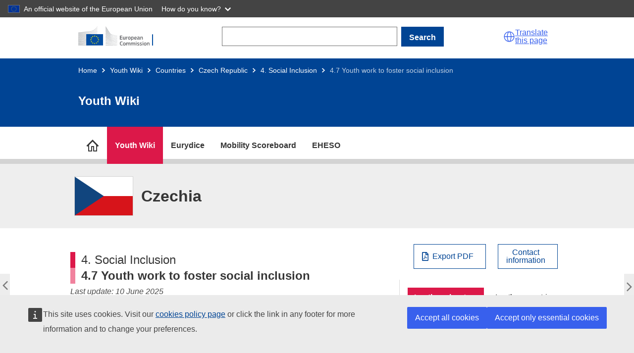

--- FILE ---
content_type: text/html; charset=UTF-8
request_url: https://national-policies.eacea.ec.europa.eu/youthwiki/chapters/czechia/47-youth-work-to-foster-social-inclusion
body_size: 17466
content:
<!DOCTYPE html>
<html lang="en" dir="ltr">
  <head>
    <meta charset="utf-8" />
<meta name="description" content="On this page Policy/legal framework Main inclusive Youth-Work programmes and target groups Policy/legal framework" />
<meta name="keywords" content="Czechia" />
<link rel="canonical" href="https://national-policies.eacea.ec.europa.eu/youthwiki/chapters/czechia/47-youth-work-to-foster-social-inclusion" />
<meta name="robots" content="index" />
<meta name="google-site-verification" content="CwJWadtWHUm0qWoyamgfHeTbkXZoUjeB3Z8YXm5TshU" />
<meta http-equiv="X-UA-Compatible" content="IE=edge,chrome=1" />
<meta name="Generator" content="Drupal 10 (https://www.drupal.org)" />
<meta name="MobileOptimized" content="width" />
<meta name="HandheldFriendly" content="true" />
<meta name="viewport" content="width=device-width, initial-scale=1" />
<link rel="icon" href="/themes/custom/yw/images/favicons/ec/favicon.ico" type="image/vnd.microsoft.icon" />
<link rel="icon" href="/themes/custom/yw/images/favicons/ec/favicon.svg" type="image/svg+xml" />
<link rel="apple-touch-icon" href="/themes/custom/yw/images/favicons/ec/favicon.png" />
<link rel="prev" href="/youthwiki/chapters/czechia/46-access-to-quality-services" />
<link rel="up" href="/youthwiki/chapters/czechia/4-social-inclusion" />
<link rel="next" href="/youthwiki/chapters/czechia/48-current-debates-and-reforms" />

    <title>4.7 Youth work to foster social inclusion</title>
    <link rel="stylesheet" media="all" href="/sites/default/files/css/css_lJNpku__5Hw5nk3L1usRS0Qq9sTtjbiI7XqBGAsoPLY.css?delta=0&amp;language=en&amp;theme=yw&amp;include=eJxNilEOAiEMRC8E9kiExWZtUtqGghtub1zF9Wcy782IWSq56XBkkD8Ib6goA1b5GBJaNi6ITFvLbZ4PUxsGvxYUU39gRShaTQWlp-89YblWayQ9-PSOFbbsGJ6Eh8OZt6r3wRjmATvrljl6n0yyvwCL3Euh" />
<link rel="stylesheet" media="all" href="/sites/default/files/css/css_OFqHQXZsNjp_TIXQ7p77_Zkc3a4DMId8hWX2fzlqqL4.css?delta=1&amp;language=en&amp;theme=yw&amp;include=eJxNilEOAiEMRC8E9kiExWZtUtqGghtub1zF9Wcy782IWSq56XBkkD8Ib6goA1b5GBJaNi6ITFvLbZ4PUxsGvxYUU39gRShaTQWlp-89YblWayQ9-PSOFbbsGJ6Eh8OZt6r3wRjmATvrljl6n0yyvwCL3Euh" />
<link rel="stylesheet" media="print" href="/sites/default/files/css/css_aMQ5Vdu_WIKbDFpOGYCSKkVfqESnceWlxyKqVVKWZ30.css?delta=2&amp;language=en&amp;theme=yw&amp;include=eJxNilEOAiEMRC8E9kiExWZtUtqGghtub1zF9Wcy782IWSq56XBkkD8Ib6goA1b5GBJaNi6ITFvLbZ4PUxsGvxYUU39gRShaTQWlp-89YblWayQ9-PSOFbbsGJ6Eh8OZt6r3wRjmATvrljl6n0yyvwCL3Euh" />
<link rel="stylesheet" media="all" href="/sites/default/files/css/css_WIPRWPBHEIWAHrdHhSwt0z-zdS2_03dYNtu2zlNxa34.css?delta=3&amp;language=en&amp;theme=yw&amp;include=eJxNilEOAiEMRC8E9kiExWZtUtqGghtub1zF9Wcy782IWSq56XBkkD8Ib6goA1b5GBJaNi6ITFvLbZ4PUxsGvxYUU39gRShaTQWlp-89YblWayQ9-PSOFbbsGJ6Eh8OZt6r3wRjmATvrljl6n0yyvwCL3Euh" />
<link rel="stylesheet" media="print" href="/sites/default/files/css/css_jdSMXjNllpAft86Hdz_vlTZ0M2CUFFWgqpMeAG9nXtg.css?delta=4&amp;language=en&amp;theme=yw&amp;include=eJxNilEOAiEMRC8E9kiExWZtUtqGghtub1zF9Wcy782IWSq56XBkkD8Ib6goA1b5GBJaNi6ITFvLbZ4PUxsGvxYUU39gRShaTQWlp-89YblWayQ9-PSOFbbsGJ6Eh8OZt6r3wRjmATvrljl6n0yyvwCL3Euh" />
<link rel="stylesheet" media="all" href="/sites/default/files/css/css_NtlZTIyxn8O75tkQ1CcLPbS_LRsrZoqu7PtjVy2gHmo.css?delta=5&amp;language=en&amp;theme=yw&amp;include=eJxNilEOAiEMRC8E9kiExWZtUtqGghtub1zF9Wcy782IWSq56XBkkD8Ib6goA1b5GBJaNi6ITFvLbZ4PUxsGvxYUU39gRShaTQWlp-89YblWayQ9-PSOFbbsGJ6Eh8OZt6r3wRjmATvrljl6n0yyvwCL3Euh" />
<link rel="stylesheet" media="all" href="/sites/default/files/css/css_eSAh2TOKRwrW8E8flsLLqkU8GDSGTciWwnabDhRQvf0.css?delta=6&amp;language=en&amp;theme=yw&amp;include=eJxNilEOAiEMRC8E9kiExWZtUtqGghtub1zF9Wcy782IWSq56XBkkD8Ib6goA1b5GBJaNi6ITFvLbZ4PUxsGvxYUU39gRShaTQWlp-89YblWayQ9-PSOFbbsGJ6Eh8OZt6r3wRjmATvrljl6n0yyvwCL3Euh" />

    
          <script type="text/javascript" src="/modules/contrib/seckit/js/seckit.document_write.js"></script>
        <link type="text/css" rel="stylesheet" id="seckit-clickjacking-no-body" media="all" href="/modules/contrib/seckit/css/seckit.no_body.css" />
        <!-- stop SecKit protection -->
        <noscript>
        <link type="text/css" rel="stylesheet" id="seckit-clickjacking-noscript-tag" media="all" href="/modules/contrib/seckit/css/seckit.noscript_tag.css" />
        <div id="seckit-noscript-tag">
          Sorry, you need to enable JavaScript to visit this website.
        </div>
        </noscript></head>
  <body class="npp-site--youthwiki npp-section--countries language-en ecl-typography path-node page-node-type-yw-chapters">
  
        <a href="#main-content" class="ecl-skip-link"  id="skip-id">Skip to main content</a>

    <script type="application/json">{"utility":"globan","theme":"dark","logo":true,"link":true,"mode":false}</script>

      <div class="dialog-off-canvas-main-canvas" data-off-canvas-main-canvas>
    
      
  <header class="npp-site-header">

  <!-- start npp-site-header__ecl containing ecl theme header elements. -->
  <div class="npp-site-header npp-site-header__ecl">
    
    
    <div class="ecl-site-header-core__container ecl-container">
      <div class="ecl-site-header-core__banner">
        
        
  
  <a class="ecl-link ecl-link--standalone ecl-site-header__logo-link" href="https://commission.europa.eu/index_en" aria-label="Home - European Commission">
                            <picture class="ecl-picture ecl-site-header__picture" title="European&#x20;Commission"><source 
                  srcset="/themes/contrib/oe_theme/dist/ec/images/logo/positive/logo-ec--en.svg"
                          media="(min-width: 996px)"
                      ><img 
          class="ecl-site-header__logo-image"
              src="/themes/contrib/oe_theme/dist/ec/images/logo/positive/logo-ec--en.svg"
              alt="European Commission logo" 
      /></picture>  </a>
<div class="npp-container npp-container--search-desktop">
  <form action="/youthwiki/chapters/czechia/47-youth-work-to-foster-social-inclusion" method="post" id="npp-search-form" accept-charset="UTF-8" class="npp-search--desktop"><div class="js-form-item form-item js-form-type-textfield form-item-npp-search js-form-item-npp-search ecl-form-group ecl-form-group--text-input form-no-label ecl-u-mv-m">
        
<input data-drupal-selector="edit-npp-search" type="text" id="edit-npp-search" name="npp_search" value="" size="60" maxlength="128" class="form-text ecl-text-input ecl-u-mt-none" aria-label="Search" />

        </div>
            
<button class="ecl-button ecl-button--primary" type="submit"  id="npp-search-bar-form" data-drupal-selector="edit-submit" type="submit" name="op" value="Search" class="button&#x20;js-form-submit&#x20;form-submit">Search</button><input autocomplete="off" data-drupal-selector="form-pt-hc-omwikeoxp1dxswera9vwq1ff12n0od-lx7xi" type="hidden" name="form_build_id" value="form-PT-HC--OMWIkEOxP1DXSwerA9vWQ1fF12n0OD-Lx7xI" />
<input data-drupal-selector="edit-npp-search-form" type="hidden" name="form_id" value="npp_search_form" />
</form>
</div>



        <script type="application/json">
          {
            "service": "etrans",
            "renderAs": {
                "icon": true,
                "button": false,
                "link": true
            },
            "languages": {
              "additionalnoneu": true
            }
          }
        </script>
        <div class="npp-site-header__burger">
          <a role="button" class="npp-nav--mobile-burger" aria-label="menu" aria-expanded="false">
            <span aria-hidden="true"></span>
            <span aria-hidden="true"></span>
            <span aria-hidden="true"></span>
          </a>
        </div>
      </div>
    </div>
    
      <div class="ecl-container npp-container npp-container--search-mobile">
  <form action="/youthwiki/chapters/czechia/47-youth-work-to-foster-social-inclusion" method="post" id="npp-search-form-mobile" accept-charset="UTF-8" class="npp-search--mobile"><div class="js-form-item form-item js-form-type-textfield form-item-npp-search-mobile js-form-item-npp-search-mobile ecl-form-group ecl-form-group--text-input form-no-label ecl-u-mv-m">
        
<input data-drupal-selector="edit-npp-search-mobile" type="text" id="edit-npp-search-mobile" name="npp_search_mobile" value="" size="60" maxlength="128" class="form-text ecl-text-input ecl-u-mt-none" aria-label="Search" />

        </div>
            
<button class="ecl-button ecl-button--primary" type="submit"  id="npp-search-bar-form-mobile" data-drupal-selector="edit-submit" type="submit" name="op" value="Search" class="button&#x20;js-form-submit&#x20;form-submit">Search</button><input autocomplete="off" data-drupal-selector="form-uijb3pvfske5s9riykrw28pdklv6ojcrisng83xlr2c" type="hidden" name="form_build_id" value="form-uIJB3pVFsKe5S9rIYKRw28pDKlv6OjCrisNg83XLR2c" />
<input data-drupal-selector="edit-npp-search-form-mobile" type="hidden" name="form_id" value="npp_search_form_mobile" />
</form>
</div>


    
     <!-- end block site_header -->
  
                    
                        
  
<div class="ecl-page-header ecl-page-header--negative" ><div class="ecl-container"><nav class="ecl-breadcrumb ecl-breadcrumb--negative ecl-page-header__breadcrumb" aria-label="" data-ecl-breadcrumb="true" data-ecl-auto-init="Breadcrumb"><ol class="ecl-breadcrumb__container"><li class="ecl-breadcrumb__segment" data-ecl-breadcrumb-item="static"><a
  href="/"
  class="ecl-link ecl-link--standalone ecl-link--no-visited ecl-breadcrumb__link ecl-link--negative"
  
>Home</a><svg
  class="ecl-icon ecl-icon--2xs ecl-icon--rotate-90 ecl-breadcrumb__icon"
  focusable="false"
  aria-hidden="true"
   role="presentation"><use xlink:href="/themes/contrib/oe_theme/dist/ec/images/icons/sprites/icons.svg#corner-arrow"></use></svg></li><li
            class="ecl-breadcrumb__segment ecl-breadcrumb__segment--ellipsis"
            data-ecl-breadcrumb-ellipsis
            ><button class="ecl-button ecl-button--ghost ecl-breadcrumb__ellipsis" type="button"  data-ecl-breadcrumb-ellipsis-button aria-label="">…</button><svg
  class="ecl-icon ecl-icon--2xs ecl-icon--rotate-90 ecl-breadcrumb__icon"
  focusable="false"
  aria-hidden="true"
   role="presentation"><use xlink:href="/themes/contrib/oe_theme/dist/ec/images/icons/sprites/icons.svg#corner-arrow"></use></svg></li><li class="ecl-breadcrumb__segment" data-ecl-breadcrumb-item="expandable"><a
  href="/youthwiki"
  class="ecl-link ecl-link--standalone ecl-link--no-visited ecl-breadcrumb__link ecl-link--negative"
  
>Youth Wiki</a><svg
  class="ecl-icon ecl-icon--2xs ecl-icon--rotate-90 ecl-breadcrumb__icon"
  focusable="false"
  aria-hidden="true"
   role="presentation"><use xlink:href="/themes/contrib/oe_theme/dist/ec/images/icons/sprites/icons.svg#corner-arrow"></use></svg></li><li class="ecl-breadcrumb__segment" data-ecl-breadcrumb-item="expandable"><a
  href="/youthwiki/countries"
  class="ecl-link ecl-link--standalone ecl-link--no-visited ecl-breadcrumb__link ecl-link--negative"
  
>Countries</a><svg
  class="ecl-icon ecl-icon--2xs ecl-icon--rotate-90 ecl-breadcrumb__icon"
  focusable="false"
  aria-hidden="true"
   role="presentation"><use xlink:href="/themes/contrib/oe_theme/dist/ec/images/icons/sprites/icons.svg#corner-arrow"></use></svg></li><li class="ecl-breadcrumb__segment" data-ecl-breadcrumb-item="expandable"><a
  href="/youthwiki/chapters/czech-republic/overview"
  class="ecl-link ecl-link--standalone ecl-link--no-visited ecl-breadcrumb__link ecl-link--negative"
  
>Czech Republic</a><svg
  class="ecl-icon ecl-icon--2xs ecl-icon--rotate-90 ecl-breadcrumb__icon"
  focusable="false"
  aria-hidden="true"
   role="presentation"><use xlink:href="/themes/contrib/oe_theme/dist/ec/images/icons/sprites/icons.svg#corner-arrow"></use></svg></li><li class="ecl-breadcrumb__segment" data-ecl-breadcrumb-item="static"><a
  href="/youthwiki/chapters/czechia/4-social-inclusion"
  class="ecl-link ecl-link--standalone ecl-link--no-visited ecl-breadcrumb__link ecl-link--negative"
  
>4. Social Inclusion</a><svg
  class="ecl-icon ecl-icon--2xs ecl-icon--rotate-90 ecl-breadcrumb__icon"
  focusable="false"
  aria-hidden="true"
   role="presentation"><use xlink:href="/themes/contrib/oe_theme/dist/ec/images/icons/sprites/icons.svg#corner-arrow"></use></svg></li><li class="ecl-breadcrumb__segment ecl-breadcrumb__current-page" data-ecl-breadcrumb-item="static" aria-current="page"><span>4.7 Youth work to foster social inclusion</span></li></ol></nav><div class="ecl-page-header__title-container"><h1 class="ecl-page-header__title">Youth Wiki</h1></div></div></div>

          
  </div>
  <!-- end npp-site-header__ecl -->
  
        <div class="npp-container--nav-desktop">
  <nav role="navigation" class="npp-nav npp-nav--desktop ecl-container" id="block-nppmainmenu">
                  


      
  
  
    
    
      <ul class="npp-nav--desktop__list npp-nav--desktop__list--sites">

      
      
                                
        
                                            <li title="National Policies Platform" name="National Policies Platform" class="npp-nav--desktop__item--platform">
                  
          
          
        
        
                          <a href="https://national-policies.eacea.ec.europa.eu/" title="National Policies Platform" class="npp-nav--desktop__link npp-nav__link npp-nav--desktop__link--site-childless" id="desktop-national-policies-platform" data-body-class="npp-node--npp-home" aria-label="go to section">
                      <span>National Policies Platform</span>
          
        </a>
                    
        </li>
      
                                
        
                <li title="Youth Wiki" name="Youth Wiki" class="npp-nav--desktop__item npp-nav--desktop__item--sites npp-nav--desktop__item--parent">
                  
          
          
        
        
                          <a href="https://national-policies.eacea.ec.europa.eu/youthwiki" title="Youth Wiki" class="npp-nav--desktop__link npp-nav__link npp-nav--desktop__link--site-parent" id="desktop-youthwiki" data-body-class="npp-site--youthwiki" aria-label="go to section">
                      <span>Youth Wiki</span>
          
        </a>
                                
      
  
  
    
        <div class="npp-container npp-container--desktop-menu-sections">
    
      <ul title="Youth Wiki" data-body-class="npp-site--youthwiki" aria-label="go to section" class="npp-nav--desktop__list npp-nav--desktop__list--sections">

      
      
                                
        
                <li title="Participating Countries" name="Participating Countries" class="npp-nav--desktop__item npp-nav--desktop__item--sections">
                  
        
        
          
        
                          <a href="https://national-policies.eacea.ec.europa.eu/youthwiki/countries" title="Participating Countries" class="npp-nav--desktop__link npp-nav__link npp-nav--desktop__link--site-section" id="desktop-countries" data-body-class="npp-site--yw npp-section--countries page-node-type-yw-chapters" aria-label="go to section">
                      <span>Participating Countries</span>
            <p>Descriptions of national policies in the 34 participating countries.</p>
          
        </a>
                    
        </li>
      
                                
        
                <li title="EU Cooperation in Youth Policy" name="EU Cooperation in Youth Policy" class="npp-nav--desktop__item npp-nav--desktop__item--sections">
                  
        
        
          
        
                          <a href="https://national-policies.eacea.ec.europa.eu/youthwiki/eu-cooperation-in-youth-policy" title="EU Cooperation in Youth Policy" class="npp-nav--desktop__link npp-nav__link npp-nav--desktop__link--site-section" id="desktop-eu-coop" data-body-class="npp-site--yw npp-section--eu-coop page-node-type-yw-basic-page" aria-label="go to section">
                      <span>EU Cooperation in Youth Policy</span>
            <p>The Youth Wiki project in the European context.</p>
          
        </a>
                    
        </li>
      
                                
        
                <li title="Comparative Overviews" name="Comparative Overviews" class="npp-nav--desktop__item npp-nav--desktop__item--sections">
                  
        
        
          
        
                          <a href="https://national-policies.eacea.ec.europa.eu/youthwiki/comparative-overviews" title="Comparative Overviews" class="npp-nav--desktop__link npp-nav__link npp-nav--desktop__link--site-section" id="desktop-comparative-overviews" data-body-class="npp-site--youthwiki npp-section--comparative-overviews page-node-type-yw-co" aria-label="go to section">
                      <span>Comparative Overviews</span>
            <p>Interactive maps on youth policies and programmes.</p>
          
        </a>
                    
        </li>
      
                                
        
                <li title="Comparative reports" name="Comparative reports" class="npp-nav--desktop__item npp-nav--desktop__item--sections">
                  
        
        
          
        
                          <a href="https://national-policies.eacea.ec.europa.eu/youthwiki/publications" title="Comparative reports" class="npp-nav--desktop__link npp-nav__link npp-nav--desktop__link--site-section" id="desktop-yw-publications" data-body-class="npp-site--youthwiki npp-section--yw-publications page-node-type-yw-pubs" aria-label="go to section">
                      <span>Comparative reports</span>
            <p>Thematic comparative analysis of national policies.</p>
          
        </a>
                    
        </li>
      
                                
        
                <li title="News" name="News" class="npp-nav--desktop__item npp-nav--desktop__item--sections">
                  
        
        
          
        
                          <a href="https://national-policies.eacea.ec.europa.eu/youthwiki/news" title="News" class="npp-nav--desktop__link npp-nav__link npp-nav--desktop__link--site-section" id="desktop-" data-body-class="" aria-label="go to section">
                      <span>News</span>
            <p>Latest articles and news related to Youth Wiki.</p>
          
        </a>
                    
        </li>
      
                                
        
                <li title="Additional Resources" name="Additional Resources" class="npp-nav--desktop__item npp-nav--desktop__item--sections">
                  
        
        
          
        
                          <a href="https://national-policies.eacea.ec.europa.eu/youthwiki/additional-resources" title="Additional Resources" class="npp-nav--desktop__link npp-nav__link npp-nav--desktop__link--site-section" id="desktop-additional-resources" data-body-class="npp-site--yw npp-section--additional-resources npp-node--ar" aria-label="go to section">
                      <span>Additional Resources</span>
            <p>Overview of youth information sources.</p>
          
        </a>
                    
        </li>
      
                                
        
                <li title="Contact" name="Contact" class="npp-nav--desktop__item npp-nav--desktop__item--sections">
                  
        
        
          
        
                          <a href="https://national-policies.eacea.ec.europa.eu/youthwiki/contact" title="Contact" class="npp-nav--desktop__link npp-nav__link npp-nav--desktop__link--site-section" id="desktop-contact" data-body-class="npp-site--yw npp-section--contact page-node-type-yw-basic-page" aria-label="go to section">
                      <span>Contact</span>
            <p>Get in touch with us.</p>
          
        </a>
                    
        </li>
      
            </ul>
      
        </div>
    
    

          
        </li>
      
                                
        
                <li title="Eurydice" name="Eurydice" class="npp-nav--desktop__item npp-nav--desktop__item--sites npp-nav--desktop__item--parent">
                  
          
          
        
        
                          <a href="https://eurydice.eacea.ec.europa.eu/" title="Eurydice" class="npp-nav--desktop__link npp-nav__link npp-nav--desktop__link--site-parent" id="desktop-eurydice" data-body-class="npp-site--eurydice" aria-label="go to section">
                      <span>Eurydice</span>
          
        </a>
                                
      
  
  
    
        <div class="npp-container npp-container--desktop-menu-sections">
    
      <ul title="Eurydice" data-body-class="npp-site--eurydice" aria-label="go to section" class="npp-nav--desktop__list npp-nav--desktop__list--sections">

      
      
                                
        
                <li title="Comparative Reports" name="Comparative Reports" class="npp-nav--desktop__item npp-nav--desktop__item--sections">
                  
        
        
          
        
                          <a href="https://eurydice.eacea.ec.europa.eu/publications" title="Comparative Reports" class="npp-nav--desktop__link npp-nav__link npp-nav--desktop__link--site-section" id="desktop-publications" data-body-class="npp-site--eurydice npp-section--publications page-node-type-eurydice-pubs" aria-label="go to section">
                      <span>Comparative Reports</span>
            <p>Collection of comparative reports on education topics.</p>
          
        </a>
                    
        </li>
      
                                
        
                <li title="Data and Visuals" name="Data and Visuals" class="npp-nav--desktop__item npp-nav--desktop__item--sections">
                  
        
        
          
        
                          <a href="https://eurydice.eacea.ec.europa.eu/data-and-visuals" title="Data and Visuals" class="npp-nav--desktop__link npp-nav__link npp-nav--desktop__link--site-section" id="desktop-ip" data-body-class="npp-site--eurydice npp-section--ip page-node-type-eurydice-ip-basic-page" aria-label="go to section">
                      <span>Data and Visuals</span>
            <p>Web-based data and visuals.</p>
          
        </a>
                    
        </li>
      
                                
        
                <li title="Eurypedia" name="Eurypedia" class="npp-nav--desktop__item npp-nav--desktop__item--sections">
                  
        
        
          
        
                          <a href="https://eurydice.eacea.ec.europa.eu/eurypedia" title="Eurypedia" class="npp-nav--desktop__link npp-nav__link npp-nav--desktop__link--site-section" id="desktop-nes" data-body-class="npp-site--eurydice npp-section--nes page-node-type-eurydice-chapters" aria-label="go to section">
                      <span>Eurypedia</span>
            <p>Description of National Education Systems from early childhood education and care to higher education.</p>
          
        </a>
                    
        </li>
      
                                
        
                <li title="News &amp; Articles" name="News &amp; Articles" class="npp-nav--desktop__item npp-nav--desktop__item--sections">
                  
        
        
          
        
                          <a href="https://eurydice.eacea.ec.europa.eu/news" title="News &amp; Articles" class="npp-nav--desktop__link npp-nav__link npp-nav--desktop__link--site-section" id="desktop-news" data-body-class="npp-section--news" aria-label="go to section">
                      <span>News &amp; Articles</span>
            <p>Latest articles and news related to Eurydice.</p>
          
        </a>
                    
        </li>
      
                                
        
                <li title="Contact" name="Contact" class="npp-nav--desktop__item npp-nav--desktop__item--sections">
                  
        
        
          
        
                          <a href="https://eurydice.eacea.ec.europa.eu/contact" title="Contact" class="npp-nav--desktop__link npp-nav__link npp-nav--desktop__link--site-section" id="desktop-eurydice-contact" data-body-class="npp-section--eurydice-contact" aria-label="go to section">
                      <span>Contact</span>
            <p>Get in touch with us.</p>
          
        </a>
                    
        </li>
      
            </ul>
      
        </div>
    
    

          
        </li>
      
                                
        
                <li title="Mobility Scoreboard" name="Mobility Scoreboard" class="npp-nav--desktop__item npp-nav--desktop__item--sites">
                  
          
          
        
        
                          <a href="https://national-policies.eacea.ec.europa.eu/mobility-scoreboard" title="Mobility Scoreboard" class="npp-nav--desktop__link npp-nav__link npp-nav--desktop__link--site-childless" id="desktop-mobility-scoreboard" data-body-class="npp-site--mobility-scoreboard" aria-label="go to section">
                      <span>Mobility Scoreboard</span>
          
        </a>
                    
        </li>
      
                                
        
                <li title="EHESO" name="EHESO" class="npp-nav--desktop__item npp-nav--desktop__item--sites npp-nav--desktop__item--parent">
                  
          
          
        
        
                          <a href="https://national-policies.eacea.ec.europa.eu/eheso" title="EHESO" class="npp-nav--desktop__link npp-nav__link npp-nav--desktop__link--site-parent" id="desktop-eheso" data-body-class="npp-site--eheso" aria-label="go to section">
                      <span>EHESO</span>
          
        </a>
                                
      
  
  
    
        <div class="npp-container npp-container--desktop-menu-sections">
    
      <ul title="EHESO" data-body-class="npp-site--eheso" aria-label="go to section" class="npp-nav--desktop__list npp-nav--desktop__list--sections">

      
      
                                
        
                <li title="European Higher Education Sector Scoreboard" name="European Higher Education Sector Scoreboard" class="npp-nav--desktop__item npp-nav--desktop__item--sections">
                  
        
        
          
        
                          <a href="https://national-policies.eacea.ec.europa.eu/eheso/european-higher-education-sector-scoreboard" title="European Higher Education Sector Scoreboard" class="npp-nav--desktop__link npp-nav__link npp-nav--desktop__link--site-section" id="desktop-eheso-scoreboard" data-body-class="npp-site--eheso npp-section--eheso-scoreboard" aria-label="go to section">
                      <span>European Higher Education Sector Scoreboard</span>
            <p>An interactive data visualisation platform presenting higher education indicators at country level, organised along key EU higher education policy objectives</p>
          
        </a>
                    
        </li>
      
                                
        
                <li title="Benchmarking Tool for Higher Education Institutions" name="Benchmarking Tool for Higher Education Institutions" class="npp-nav--desktop__item npp-nav--desktop__item--sections">
                  
        
        
          
        
                          <a href="https://national-policies.eacea.ec.europa.eu/eheso/benchmarking-tool-for-higher-education-institutions" title="Benchmarking Tool for Higher Education Institutions" class="npp-nav--desktop__link npp-nav__link npp-nav--desktop__link--site-section" id="desktop-eheso-benchmarking" data-body-class="npp-site--eheso npp-section--eheso-benchmarking" aria-label="go to section">
                      <span>Benchmarking Tool for Higher Education Institutions</span>
            <p>An interactive tool for higher education institutions to benchmark and compare with a large sample of European and international peers</p>
          
        </a>
                    
        </li>
      
                                
        
                <li title="European Student Observatory (by 2026)" name="European Student Observatory (by 2026)" class="npp-nav--desktop__item npp-nav--desktop__item--sections">
                  
        
        
          
        
                          <a href="https://national-policies.eacea.ec.europa.eu/eheso/european-student-obervatory" title="European Student Observatory (by 2026)" class="npp-nav--desktop__link npp-nav__link npp-nav--desktop__link--site-section" id="desktop-eheso-observatory" data-body-class="npp-site--eheso npp-section--eheso-observatory" aria-label="go to section">
                      <span>European Student Observatory (by 2026)</span>
            <p>A tool to inform students about the  diversity of university profiles and study programmes.</p>
          
        </a>
                    
        </li>
      
                                
        
                <li title="Microdata Access" name="Microdata Access" class="npp-nav--desktop__item npp-nav--desktop__item--sections">
                  
        
        
          
        
                          <a href="https://national-policies.eacea.ec.europa.eu/eheso/micro-data-access" title="Microdata Access" class="npp-nav--desktop__link npp-nav__link npp-nav--desktop__link--site-section" id="desktop-eheso-microdata" data-body-class="npp-site--eheso npp-section--eheso-microdata" aria-label="go to section">
                      <span>Microdata Access</span>
            <p>An Open Access Data Centre offering open access to the EHESO microdata.</p>
          
        </a>
                    
        </li>
      
                                
        
                <li title="Strategic Transformation Toolbox" name="Strategic Transformation Toolbox" class="npp-nav--desktop__item npp-nav--desktop__item--sections">
                  
        
        
          
        
                          <a href="https://national-policies.eacea.ec.europa.eu/eheso/strategic-transformation-toolbox" title="Strategic Transformation Toolbox" class="npp-nav--desktop__link npp-nav__link npp-nav--desktop__link--site-section" id="desktop-eheso-toolbox" data-body-class="npp-site--eheso npp-section--eheso-stt" aria-label="go to section">
                      <span>Strategic Transformation Toolbox</span>
            <p>Tools and resources for higher education institutions, policymakers and students to support their strategic ambitions.</p>
          
        </a>
                    
        </li>
      
                                
        
                <li title="News" name="News" class="npp-nav--desktop__item npp-nav--desktop__item--sections">
                  
        
        
          
        
                          <a href="https://national-policies.eacea.ec.europa.eu/eheso/news" title="News" class="npp-nav--desktop__link npp-nav__link npp-nav--desktop__link--site-section" id="desktop-eheso-news" data-body-class="npp-site--eheso npp-section--eheso-news" aria-label="go to section">
                      <span>News</span>
            <p>Latest news related to EHESO. </p>
          
        </a>
                    
        </li>
      
                                
        
                <li title="Events" name="Events" class="npp-nav--desktop__item npp-nav--desktop__item--sections">
                  
        
        
          
        
                          <a href="https://national-policies.eacea.ec.europa.eu/eheso/events" title="Events" class="npp-nav--desktop__link npp-nav__link npp-nav--desktop__link--site-section" id="desktop-eheso-events" data-body-class="npp-site--eheso npp-section--eheso-events" aria-label="go to section">
                      <span>Events</span>
            <p>Information about the upcoming and past EHESO events.</p>
          
        </a>
                    
        </li>
      
                                
        
                <li title="Methodology and Technical Documentation " name="Methodology and Technical Documentation " class="npp-nav--desktop__item npp-nav--desktop__item--sections">
                  
        
        
          
        
                          <a href="https://national-policies.eacea.ec.europa.eu/eheso/methodology-and-technical-documentation" title="Methodology and Technical Documentation " class="npp-nav--desktop__link npp-nav__link npp-nav--desktop__link--site-section" id="desktop-eheso-methodology" data-body-class="npp-site--eheso npp-section--eheso-methodology" aria-label="go to section">
                      <span>Methodology and Technical Documentation </span>
            <p>Data gathering and analysis methodology applied to produce EHESO user tools.</p>
          
        </a>
                    
        </li>
      
            </ul>
      
        </div>
    
    

          
        </li>
      
            </ul>
      
    
    

  </nav>
  <div class="npp-element-anchor npp-element-anchor--desktop-nav-bg">
    <nav class="npp-nav npp-nav--desktop-sections-bg"></nav>
  </div>
</div>

<nav role="navigation" class="npp-nav npp-nav--mobile">
          


  
        
    
          <ul title="Methodology and Technical Documentation " aria-label="go to section" class="npp-nav--mobile__list npp-nav--mobile__list--sites">
  
      
      
                          
                              
        
      <li title="National Policies Platform" class="npp-nav--mobile__item--platform">
  
        <div class="npp-nav--mobile__link-container " >
  
                              <a href="https://national-policies.eacea.ec.europa.eu/" title="National Policies Platform" class="npp-nav--mobile__link npp-nav__link" id="mobile-national-policies-platform" data-body-class="npp-node--npp-home" aria-label="go to section">National Policies Platform</a>
                      
            
        </div>
  
          
      </li>
      
                          
        
        
      <li title="Youth Wiki" class="npp-nav--mobile__item npp-nav--mobile__item--sites npp-nav--mobile__item--parent">
  
        <div class="npp-nav--mobile__link-container " >
  
                              <a href="https://national-policies.eacea.ec.europa.eu/youthwiki" title="Youth Wiki" class="npp-nav--mobile__link npp-nav__link" id="mobile-youthwiki" data-body-class="npp-site--youthwiki" aria-label="go to section">Youth Wiki</a>
                      
                      <button class="npp-nav--mobile__button npp-nav--mobile__button--sites">
                             <i class="npp-glyph npp-glyph--angle-right"></i>
                             </button>
            
        </div>
  
                    
        
    
          <ul title="Youth Wiki" aria-label="go to section" class="npp-nav--mobile__list npp-nav--mobile__list--sections">
  
      
      
                          
        
        
      <li title="Participating Countries" class="npp-nav--mobile__item npp-nav--mobile__item--sections">
  
        <div class="npp-nav--mobile__link-container " >
  
                              <a href="https://national-policies.eacea.ec.europa.eu/youthwiki/countries" title="Participating Countries" class="npp-nav--mobile__link npp-nav__link" id="mobile-countries" data-body-class="npp-site--yw npp-section--countries page-node-type-yw-chapters" aria-label="go to section">Participating Countries</a>
                      
            
        </div>
  
          
      </li>
      
                          
        
        
      <li title="EU Cooperation in Youth Policy" class="npp-nav--mobile__item npp-nav--mobile__item--sections">
  
        <div class="npp-nav--mobile__link-container " >
  
                              <a href="https://national-policies.eacea.ec.europa.eu/youthwiki/eu-cooperation-in-youth-policy" title="EU Cooperation in Youth Policy" class="npp-nav--mobile__link npp-nav__link" id="mobile-eu-coop" data-body-class="npp-site--yw npp-section--eu-coop page-node-type-yw-basic-page" aria-label="go to section">EU Cooperation in Youth Policy</a>
                      
            
        </div>
  
          
      </li>
      
                          
        
        
      <li title="Comparative Overviews" class="npp-nav--mobile__item npp-nav--mobile__item--sections">
  
        <div class="npp-nav--mobile__link-container " >
  
                              <a href="https://national-policies.eacea.ec.europa.eu/youthwiki/comparative-overviews" title="Comparative Overviews" class="npp-nav--mobile__link npp-nav__link" id="mobile-comparative-overviews" data-body-class="npp-site--youthwiki npp-section--comparative-overviews page-node-type-yw-co" aria-label="go to section">Comparative Overviews</a>
                      
            
        </div>
  
          
      </li>
      
                          
        
        
      <li title="Comparative reports" class="npp-nav--mobile__item npp-nav--mobile__item--sections">
  
        <div class="npp-nav--mobile__link-container " >
  
                              <a href="https://national-policies.eacea.ec.europa.eu/youthwiki/publications" title="Comparative reports" class="npp-nav--mobile__link npp-nav__link" id="mobile-yw-publications" data-body-class="npp-site--youthwiki npp-section--yw-publications page-node-type-yw-pubs" aria-label="go to section">Comparative reports</a>
                      
            
        </div>
  
          
      </li>
      
                          
        
        
      <li title="News" class="npp-nav--mobile__item npp-nav--mobile__item--sections">
  
        <div class="npp-nav--mobile__link-container " >
  
                              <a href="https://national-policies.eacea.ec.europa.eu/youthwiki/news" title="News" class="npp-nav--mobile__link npp-nav__link" id="mobile-" data-body-class="" aria-label="go to section">News</a>
                      
            
        </div>
  
          
      </li>
      
                          
        
        
      <li title="Additional Resources" class="npp-nav--mobile__item npp-nav--mobile__item--sections">
  
        <div class="npp-nav--mobile__link-container " >
  
                              <a href="https://national-policies.eacea.ec.europa.eu/youthwiki/additional-resources" title="Additional Resources" class="npp-nav--mobile__link npp-nav__link" id="mobile-additional-resources" data-body-class="npp-site--yw npp-section--additional-resources npp-node--ar" aria-label="go to section">Additional Resources</a>
                      
            
        </div>
  
          
      </li>
      
                          
        
        
      <li title="Contact" class="npp-nav--mobile__item npp-nav--mobile__item--sections">
  
        <div class="npp-nav--mobile__link-container " >
  
                              <a href="https://national-policies.eacea.ec.europa.eu/youthwiki/contact" title="Contact" class="npp-nav--mobile__link npp-nav__link" id="mobile-contact" data-body-class="npp-site--yw npp-section--contact page-node-type-yw-basic-page" aria-label="go to section">Contact</a>
                      
            
        </div>
  
          
      </li>
      
      
    </ul>
  
      
  

          
      </li>
      
                          
        
        
      <li title="Eurydice" class="npp-nav--mobile__item npp-nav--mobile__item--sites npp-nav--mobile__item--parent">
  
        <div class="npp-nav--mobile__link-container " >
  
                              <a href="https://eurydice.eacea.ec.europa.eu/" title="Eurydice" class="npp-nav--mobile__link npp-nav__link" id="mobile-eurydice" data-body-class="npp-site--eurydice" aria-label="go to section">Eurydice</a>
                      
                      <button class="npp-nav--mobile__button npp-nav--mobile__button--sites">
                             <i class="npp-glyph npp-glyph--angle-right"></i>
                             </button>
            
        </div>
  
                    
        
    
          <ul title="Eurydice" aria-label="go to section" class="npp-nav--mobile__list npp-nav--mobile__list--sections">
  
      
      
                          
        
        
      <li title="Comparative Reports" class="npp-nav--mobile__item npp-nav--mobile__item--sections">
  
        <div class="npp-nav--mobile__link-container " >
  
                              <a href="https://eurydice.eacea.ec.europa.eu/publications" title="Comparative Reports" class="npp-nav--mobile__link npp-nav__link" id="mobile-publications" data-body-class="npp-site--eurydice npp-section--publications page-node-type-eurydice-pubs" aria-label="go to section">Comparative Reports</a>
                      
            
        </div>
  
          
      </li>
      
                          
        
        
      <li title="Data and Visuals" class="npp-nav--mobile__item npp-nav--mobile__item--sections">
  
        <div class="npp-nav--mobile__link-container " >
  
                              <a href="https://eurydice.eacea.ec.europa.eu/data-and-visuals" title="Data and Visuals" class="npp-nav--mobile__link npp-nav__link" id="mobile-ip" data-body-class="npp-site--eurydice npp-section--ip page-node-type-eurydice-ip-basic-page" aria-label="go to section">Data and Visuals</a>
                      
            
        </div>
  
          
      </li>
      
                          
        
        
      <li title="Eurypedia" class="npp-nav--mobile__item npp-nav--mobile__item--sections">
  
        <div class="npp-nav--mobile__link-container " >
  
                              <a href="https://eurydice.eacea.ec.europa.eu/eurypedia" title="Eurypedia" class="npp-nav--mobile__link npp-nav__link" id="mobile-nes" data-body-class="npp-site--eurydice npp-section--nes page-node-type-eurydice-chapters" aria-label="go to section">Eurypedia</a>
                      
            
        </div>
  
          
      </li>
      
                          
        
        
      <li title="News &amp; Articles" class="npp-nav--mobile__item npp-nav--mobile__item--sections">
  
        <div class="npp-nav--mobile__link-container " >
  
                              <a href="https://eurydice.eacea.ec.europa.eu/news" title="News &amp; Articles" class="npp-nav--mobile__link npp-nav__link" id="mobile-news" data-body-class="npp-section--news" aria-label="go to section">News &amp; Articles</a>
                      
            
        </div>
  
          
      </li>
      
                          
        
        
      <li title="Contact" class="npp-nav--mobile__item npp-nav--mobile__item--sections">
  
        <div class="npp-nav--mobile__link-container " >
  
                              <a href="https://eurydice.eacea.ec.europa.eu/contact" title="Contact" class="npp-nav--mobile__link npp-nav__link" id="mobile-eurydice-contact" data-body-class="npp-section--eurydice-contact" aria-label="go to section">Contact</a>
                      
            
        </div>
  
          
      </li>
      
      
    </ul>
  
      
  

          
      </li>
      
                          
        
        
      <li title="Mobility Scoreboard" class="npp-nav--mobile__item npp-nav--mobile__item--sites">
  
        <div class="npp-nav--mobile__link-container " >
  
                              <a href="https://national-policies.eacea.ec.europa.eu/mobility-scoreboard" title="Mobility Scoreboard" class="npp-nav--mobile__link npp-nav__link" id="mobile-mobility-scoreboard" data-body-class="npp-site--mobility-scoreboard" aria-label="go to section">Mobility Scoreboard</a>
                      
                      <button class="npp-nav--mobile__button npp-nav--mobile__button--sites">
                             <i class="npp-glyph npp-glyph--angle-right"></i>
                             </button>
            
        </div>
  
          
      </li>
      
                          
        
        
      <li title="EHESO" class="npp-nav--mobile__item npp-nav--mobile__item--sites npp-nav--mobile__item--parent">
  
        <div class="npp-nav--mobile__link-container " >
  
                              <a href="https://national-policies.eacea.ec.europa.eu/eheso" title="EHESO" class="npp-nav--mobile__link npp-nav__link" id="mobile-eheso" data-body-class="npp-site--eheso" aria-label="go to section">EHESO</a>
                      
                      <button class="npp-nav--mobile__button npp-nav--mobile__button--sites">
                             <i class="npp-glyph npp-glyph--angle-right"></i>
                             </button>
            
        </div>
  
                    
        
    
          <ul title="EHESO" aria-label="go to section" class="npp-nav--mobile__list npp-nav--mobile__list--sections">
  
      
      
                          
        
        
      <li title="European Higher Education Sector Scoreboard" class="npp-nav--mobile__item npp-nav--mobile__item--sections">
  
        <div class="npp-nav--mobile__link-container " >
  
                              <a href="https://national-policies.eacea.ec.europa.eu/eheso/european-higher-education-sector-scoreboard" title="European Higher Education Sector Scoreboard" class="npp-nav--mobile__link npp-nav__link" id="mobile-eheso-scoreboard" data-body-class="npp-site--eheso npp-section--eheso-scoreboard" aria-label="go to section">European Higher Education Sector Scoreboard</a>
                      
            
        </div>
  
          
      </li>
      
                          
        
        
      <li title="Benchmarking Tool for Higher Education Institutions" class="npp-nav--mobile__item npp-nav--mobile__item--sections">
  
        <div class="npp-nav--mobile__link-container " >
  
                              <a href="https://national-policies.eacea.ec.europa.eu/eheso/benchmarking-tool-for-higher-education-institutions" title="Benchmarking Tool for Higher Education Institutions" class="npp-nav--mobile__link npp-nav__link" id="mobile-eheso-benchmarking" data-body-class="npp-site--eheso npp-section--eheso-benchmarking" aria-label="go to section">Benchmarking Tool for Higher Education Institutions</a>
                      
            
        </div>
  
          
      </li>
      
                          
        
        
      <li title="European Student Observatory (by 2026)" class="npp-nav--mobile__item npp-nav--mobile__item--sections">
  
        <div class="npp-nav--mobile__link-container " >
  
                              <a href="https://national-policies.eacea.ec.europa.eu/eheso/european-student-obervatory" title="European Student Observatory (by 2026)" class="npp-nav--mobile__link npp-nav__link" id="mobile-eheso-observatory" data-body-class="npp-site--eheso npp-section--eheso-observatory" aria-label="go to section">European Student Observatory (by 2026)</a>
                      
            
        </div>
  
          
      </li>
      
                          
        
        
      <li title="Microdata Access" class="npp-nav--mobile__item npp-nav--mobile__item--sections">
  
        <div class="npp-nav--mobile__link-container " >
  
                              <a href="https://national-policies.eacea.ec.europa.eu/eheso/micro-data-access" title="Microdata Access" class="npp-nav--mobile__link npp-nav__link" id="mobile-eheso-microdata" data-body-class="npp-site--eheso npp-section--eheso-microdata" aria-label="go to section">Microdata Access</a>
                      
            
        </div>
  
          
      </li>
      
                          
        
        
      <li title="Strategic Transformation Toolbox" class="npp-nav--mobile__item npp-nav--mobile__item--sections">
  
        <div class="npp-nav--mobile__link-container " >
  
                              <a href="https://national-policies.eacea.ec.europa.eu/eheso/strategic-transformation-toolbox" title="Strategic Transformation Toolbox" class="npp-nav--mobile__link npp-nav__link" id="mobile-eheso-toolbox" data-body-class="npp-site--eheso npp-section--eheso-stt" aria-label="go to section">Strategic Transformation Toolbox</a>
                      
            
        </div>
  
          
      </li>
      
                          
        
        
      <li title="News" class="npp-nav--mobile__item npp-nav--mobile__item--sections">
  
        <div class="npp-nav--mobile__link-container " >
  
                              <a href="https://national-policies.eacea.ec.europa.eu/eheso/news" title="News" class="npp-nav--mobile__link npp-nav__link" id="mobile-eheso-news" data-body-class="npp-site--eheso npp-section--eheso-news" aria-label="go to section">News</a>
                      
            
        </div>
  
          
      </li>
      
                          
        
        
      <li title="Events" class="npp-nav--mobile__item npp-nav--mobile__item--sections">
  
        <div class="npp-nav--mobile__link-container " >
  
                              <a href="https://national-policies.eacea.ec.europa.eu/eheso/events" title="Events" class="npp-nav--mobile__link npp-nav__link" id="mobile-eheso-events" data-body-class="npp-site--eheso npp-section--eheso-events" aria-label="go to section">Events</a>
                      
            
        </div>
  
          
      </li>
      
                          
        
        
      <li title="Methodology and Technical Documentation " class="npp-nav--mobile__item npp-nav--mobile__item--sections">
  
        <div class="npp-nav--mobile__link-container " >
  
                              <a href="https://national-policies.eacea.ec.europa.eu/eheso/methodology-and-technical-documentation" title="Methodology and Technical Documentation " class="npp-nav--mobile__link npp-nav__link" id="mobile-eheso-methodology" data-body-class="npp-site--eheso npp-section--eheso-methodology" aria-label="go to section">Methodology and Technical Documentation </a>
                      
            
        </div>
  
          
      </li>
      
      
    </ul>
  
      
  

          
      </li>
      
      
  




  <li title="Methodology and Technical Documentation " id="mobile-eheso-methodology" data-body-class="npp-site--eheso npp-section--eheso-methodology" aria-label="go to section" class="npp-nav--mobile__item--oe-search">
    
  </li>

</ul></nav>


  
    
    
        <div>
    
<div>
  
<div class="js-view-dom-id-e97c611e24c4d0898e211eeaa7807e1ff0da072433742eebe17be652ab950f43">
  
  
  

  
  
  

      <div class="views-row">

<div class="npp-hdr npp-hdr--page-section npp-hdr--chapter ecl-no-gutters">
  <div class="ecl-container">
    <div class="npp-hdr__title">
      <div class="npp-ico--container npp-ico--flag">
        
<img class="npp-hero__flag lazyload" src="/sites/default/files/2021-01/cz.svg" alt="" role="presentation" />
      </div>
      <h1>
Czechia</h1>
    </div>
  </div>
</div>

</div>

    

  
  

  
  
</div>

</div>

  </div>

  
</header>

<main class="npp-content">

          <section class="npp-content__section--top ecl-container">
      
  <div class="npp-hdr npp-hdr__chapter-container npp-hdr__chapter-container--country">
  <div class="npp-hdr__chapters">
          <div class="npp-hdr__chapter--main"><span>4. Social Inclusion</span></div>
      <h2 class="npp-hdr__chapter--sub"><span>4.7 Youth work to foster social inclusion</span></h2>
        <div class="npp-row__date">Last update: 10 June 2025</div>
  </div>
</div>

    </section>
        
   
  
  
    
  
    
  <section class="ecl-container">
        <div class="ecl-row ecl-no-gutters">

            
      <div class="npp-col ecl-col ecl-col-12 npp-col--main npp-col--main--2-col ecl-col-l-8">
                    <div data-drupal-messages-fallback class="hidden"></div>  <div class="npp-nav npp-nav--otp">
    <h6>On this page</h6>
    <ol class="npp-nav--otp__list">
              <li class="npp-nav--otp__item menu-level-h4">
          <a href="" data-heading-type="h4" class="npp-nav--otp__link" name="Policy/legal framework">Policy/legal framework</a>
        </li>
              <li class="npp-nav--otp__item menu-level-h4">
          <a href="" data-heading-type="h4" class="npp-nav--otp__link" name="Main inclusive Youth-Work programmes and target groups">Main inclusive Youth-Work programmes and target groups</a>
        </li>
          </ol>
  </div>


  <span id="country-contact-name" class="hidden">Czechia</span>
      <span id="country-contact-details" class="hidden"><p>Address</p><p>Česká rada dětí a mládeže</p><p>Czech Council of Children and Youth</p><p>Senovážné nám 977/24</p><p>CZ-110 00 Praha</p><p>Tel: +420 604 286 554</p><p>E-Mail:</p><p>&nbsp;</p><p>Website</p><p><a href="http://www.crdm.cz"><strong>www.crdm.cz</strong></a></p></span>
  



<div class="npp-element-anchor npp-element-anchor--book-traverse">
  <nav class="npp-nav npp-nav--book-traverse" role="navigation" aria-label="Chapter Page Navigation">
          <ul>
              <li>
          <a href="/youthwiki/chapters/czechia/46-access-to-quality-services" rel="prev" title="Go to previous page"><b>‹</b> 4.6 Access to quality services</a>
        </li>
                    <li>
          <a href="/youthwiki/chapters/czechia/4-social-inclusion" title="Go to parent page">Up</a>
        </li>
                    <li>
          <a href="/youthwiki/chapters/czechia/48-current-debates-and-reforms" rel="next" title="Go to next page">4.8 Current debates and reforms <b>›</b></a>
        </li>
          </ul>
      </nav>
</div>


<div class="npp-content__normal ecl-container npp-container--node-body">
    <div class="ecl"><h6>On this page</h6>
<ol>
<li>
<h6><a href="#121">Policy/legal framework</a></h6>
</li>
<li>
<h6><a href="#122">Main inclusive Youth-Work programmes and target groups</a></h6>
</li>
</ol>
<h4><a><strong>Policy/legal framework</strong></a></h4>
<p>The <strong>Czech Republic does not have any unified legal Act covering all forms of youth work or youth issues</strong>,&nbsp;despite the fact that there have been <a href="https://cs.wikipedia.org/wiki/Zákon_o_práci_s_dětmi_a_mládeží#cite_note-doubrava06-9">numerous discussions</a>&nbsp;and attempts in the period 1986 to 1993 (Czechoslovak state dissolved and the Czech Republic emerged) and then until 2006. For details see <a href="https://eacea.ec.europa.eu/national-policies/en/content/youthwiki/11-target-population-youth-policy-czech-republic">Chapter 1.1</a> and 1.10.</p>
<p>As a problematic issue, there was the <a href="http://www.ekamarad.cz/ezin/clanek/3317/">difference between professional and voluntary activities</a> toward children and youth. It was hard to find a common ground for voluntary activities with children and youth in the free time. On the other hand, highly specialised work with children and youth at risk, in hard living and social conditions or related to justice and criminal youth, needed more structured support and quality assurance. &nbsp;</p>
<p>Work with children and&nbsp;youth&nbsp;is thus&nbsp;only partially regulated. The regulation is linked with the education policy, social services and conditions for juvenile criminal offenders. The system of institutionalised care of Children and Youth is fragmented and thus not really easy to understand. In a stricter sense it could even be considered not as youth work as such but providing services to youth or take protective measures on youth. <strong>Within this strict sense, there is no legal regulation on youth work or social inclusion of youth in youth work</strong>.&nbsp;</p>
<p>Legal Acts related to social inclusion of youth in specific situations</p>
<p>&nbsp;&nbsp;&nbsp;&nbsp;&nbsp;&nbsp;&nbsp;&nbsp;&nbsp;&nbsp;&nbsp; Linked to social policy areas:</p>
<p><a href="https://www.zakonyprolidi.cz/cs/1999-359">Act no. 359/1999 Coll., on Social-legal protection of children</a></p>
<p><a href="https://www.zakonyprolidi.cz/cs/2006-108">Act no. 108/2006 Coll. on Social services</a></p>
<p><a href="https://www.zakonyprolidi.cz/cs/2006-505">Decree of the Ministry of Labour and Social Affairs no. 505/2006 on the specification of the Act no. 108/2006 Coll. on Social services</a></p>
<p>&nbsp;&nbsp;&nbsp;&nbsp;&nbsp;&nbsp;&nbsp;&nbsp;&nbsp;&nbsp;&nbsp; Linked to justice and criminal offends:</p>
<p><a href="http://www.psp.cz/sqw/sbirka.sqw?r=2003&amp;cz=218">Act no. 218/2003 Coll. on the responsibility of Youth for criminal offences and on the judicial system in the cases of Youth</a> (in English the terms Criminal Youth Act or on Juvenile courts are used)</p>
<p><a href="https://www.psp.cz/sqw/sbirka.sqw?cz=257&amp;r=2000">Act no. 257/2000 Coll., on Probation and mediation service</a></p>
<p>&nbsp;&nbsp;&nbsp;&nbsp;&nbsp;&nbsp;&nbsp;&nbsp;&nbsp;&nbsp;&nbsp; Linked to education in general and particularly with restoration after criminal offences by youth</p>
<p><a href="https://www.zakonyprolidi.cz/cs/2002-109">Act no. 109/2002 Coll. on the provision of institutional education or protective education at school facilities and on preventative educational care at school facilities and on amendments to certain acts</a></p>
<p><a href="http://www.msmt.cz/documents-1/act-no-561-2004-collection-of-law-on-pre-school-basic-secondary-tertiary-professional-and-other-education-the-education-act-as-amended">Act no. 561/2004 Coll., on Pre-school, Basic, Secondary, Tertiary Professional and Other Education (the Education Act)</a></p>
<p><a href="http://www.msmt.cz/documents-1/act-no-563-2004-collection-of-law-on-pedagogical-staff-and-on-the-amendment-to-some-other-acts">Act no. 563/2004 Coll., on Pedagogical Staff and on the Amendment to Other Acts</a></p>
<p>&nbsp;</p>
<h4><a><strong>Main inclusive Youth-Work programmes and target groups</strong></a></h4>
<p>As the system, terms and concepts are fragmented it is hard to identify youth-work programmes as such.</p>
<p>In the traditional sense of the concept of Youth work done by voluntary non-state actors (youth organizations) as it is used in the Youth Field and Youth Policy, <strong>there are no special state programmes on social inclusion of young people in youth work activities</strong>. However, social inclusion is one of the principles reflected in the general programmes for youth work in non-state youth organizations.&nbsp;</p>
<p>This <strong>reflection is done on the level of yearly priorities</strong> within the <a href="https://msmt.gov.cz/file/48519/">Youth support at regional level programmes for the period 2017 - 2020</a>. Social inclusion of young people with limited opportunities is every year one of the priorities of the programmes. Thus the projects on social inclusion into regular free-time activities are&nbsp;desired and supported with the priority within the programmes. As a specific group linked to the priority are mentioned also young people from the children´s homes. The programme for the following years has not been announced.</p>
<p>MEYS has provided CZK 200 million in 2024 under all <a href="https://msmt.gov.cz/msmt-opet-podpori-letni-tabory-i-dobrovolnictvi">grant calls</a> for work with children and youth, with these funds going mainly to year-round activities of organised and unorganised children and youth. Some of this subsidy, usually around five per cent, is used by some organisations to organise summer camps for children. These are strong youth work activities in the Czech Republic,&nbsp;can be used also for lowering the costs linked to the participation of young people from socially disadvantaged families.&nbsp;</p>
<p>As a separate&nbsp;youth work programme focused specifically and directly on social inclusion in youth work, there was only one <strong>ad hoc subsidy programme in 2013 by the Ministry of Education, Youth and Sports </strong>(for details see <a href="https://eacea.ec.europa.eu/national-policies/en/content/youthwiki/44-inclusive-programmes-young-people-czech-republic">Chapter 4.4</a>).&nbsp;</p>
<p>The Programmes in generall are governed with the principles of the National Youth Strategy, where the principles of equal opportunities and social inclusion for all young people are&nbsp;in place (described in <a href="https://eacea.ec.europa.eu/national-policies/en/content/youthwiki/12-national-youth-law-czech-republic">Chapter 1.2</a>).</p>
<p><strong>European programme Erasmus+</strong> tackles social inclusion also as one of the mainstreamed and priority topics. The Czech National Agency promotes actively social inclusion among the projects funded by the Erasmus+ and within youth work in general. Eurodesk of the Czech National Agency for Erasmus+ published in 2017 a publication '<a href="https://www.dzs.cz/sites/default/files/2020-08/Erasmus_mladez_inkluze.pdf">Social inclusion in Erasmus+ projects'</a>.</p>
<p>On the side of youth organisations, there are several country-wide <strong>youth organisations </strong>which are specifically tackling social inclusion in youth work. Eleven of them have cooperated on a national level within the <a href="http://provsechny.crdm.cz/"><strong>expert working group on social inclusion for free time and youth work activities by the Czech Council of Children and Youth</strong></a>. The project had a motto: 'To have free time for everybody'. The group organised courses and education for youth workers, had an on-line clinic and produced <strong>4 methodological materials for youth workers in youth organisations</strong>:</p>
<ul>
<li><a href="https://provsechny.crdm.cz/wp-content/uploads/spolecna-dobrodruzstvi.pdf">Joint adventures</a> on the subject how to organise joint activities for children and youth groups with children and young people from disadvantaged environments.</li>
<li><a href="https://provsechny.crdm.cz/wp-content/uploads/aspergeruv-syndrom.pdf">Asperger syndrome – do I know what to do with it?</a> On the ways how to work with children and young people with Asperger syndrome in free time activities.</li>
<li><a href="https://provsechny.crdm.cz/wp-content/uploads/adhd-crdm.pdf">ADHD – do I know what to do with it?</a> On the subject of how to work with children and young people with Attention deficit hyperactivity disorder (ADHD).</li>
<li>Make an advantage from disadvantage – ways and tips for leaders of children and youth collectives on how to work with members with special needs.</li>
</ul>
<p><strong>In the social sphere</strong> there are two kinds of social services stated and supported in the Act on social services – the Low Threshold Centres for Children and Youth (generally spoken about streetwork) and Social Activation services for families with Children. Both are described in the <a href="https://eacea.ec.europa.eu/national-policies/en/content/youthwiki/44-inclusive-programmes-young-people-czech-republic">Chapter 4.4</a> and on site, they are provided by non-state actors. The Low-threshold centres could be considered as a form of youth work, concretely streetwork. The social activation of families is more related to social services than real youth work.</p>
<p>The streetwork and activities of the Low Threshold Centres for Children and Youth are promoted and represented by the <a href="http://www.streetwork.cz/">Czech Streetwork Association</a> (in English also Czech Association of outreach-work).</p>
<p><strong>Within the institutional and education care</strong>, there are four types of facilities:</p>
<p><strong>The diagnostic institution</strong> (§ 5 of the Act) is a facility that further places children and youth into children's homes, children's homes with a school, protective education facilities based on a complex examination or directly provides preventive education care.</p>
<p><strong>Children's homes</strong> (§ 12 of the Act) hold an educational and social function and are designed for children without serious behavioural issues who have been ordered into institutional education.</p>
<p><strong>Children's homes with a protective educational facility</strong> (§ 13 of the Act) are established to provide care for children and adolescents with ordered institutional care in case of severe behavioural conditions or temporary/permanent mental disorders, as well as for children with ordered protective education and under-aged mothers who fulfil the above conditions. In general, this facility is intended for those who cannot be educated at a standard school, which is not a part of the children's home.</p>
<p><strong>Special educational institutions</strong> (§ 14 of the Act) provide care for persons older than 15 years with severe behavioural issues and ordered institutional education or protective education. In exceptional cases, a child below 15 may be placed in a special educational institution. In relation to children, it fulfils the same tasks as children's homes.</p></div>
</div>





              </div>
      
                                <aside class="npp-col ecl-col ecl-col-12 npp-col--sidebar ecl-col-l-4 npp-col--sidebar--right npp-col--sidebar--sticky">
              
<div class="npp-widget npp-widget--chapters">
  <button class="npp-button npp-button--plain npp-button--rect-simple npp-button--export-pdf" 
    onclick="location.href='/print/pdf/node/1040'"
    id="export-pdf-btn"
    aria-label="Export PDF" >
    <i class="far fa-file-pdf" aria-hidden="true"></i><label for="export-pdf-btn">Export PDF</label>
  </button>
  <button id="country-contact-button" class="npp-button npp-button--plain npp-button--rect-simple npp-button--popover" aria-label="View country contact" >
    <label for="country-contact-button">Contact<br>information</label>
  </button>
</div>
<nav class="npp-nav npp-nav--toc npp-nav--toc-chapters">
  <div class="npp-nav__tabs">
        <button class="npp-nav__tab is-active-desktop" tab-index="1" data-tab="1" id="tab-toc">
      <label for="tab-toc">In other chapters</label>
      <a role="button" class="npp-nav__tab-burger" 
        aria-label="In other chapters" 
        aria-expanded="mixed">
        <span aria-hidden="true"></span>
        <span aria-hidden="true"></span>
        <span aria-hidden="true"></span>
      </a>
    </button>
        <button class="npp-nav__tab" tab-index="1" data-tab="2" id="tab-country-list">
      <label for="tab-country-list">In other countries</label>
      <a role="button" class="npp-nav__tab-burger" 
        aria-label="In other countries" >
        <span aria-hidden="true"></span>
        <span aria-hidden="true"></span>
        <span aria-hidden="true"></span>
      </a>
    </button>
  </div>
  <div class="npp-nav__tab-contents">
    <div class="npp-nav__tab-content is-active-desktop" data-tab="1" id="tab-content-toc">

            
      
       
      
      
                                        
        <ul class="npp-nav--toc__list npp-nav--toc__list--chapters" role="list" aria-label="Browse Topics">

        
            
            <li class="npp-nav--toc__item">
              <a href="/youthwiki/chapters/czech-republic/overview" class="npp-link" name="Overview" hreflang="en">Overview</a>
            </li>

            
                                                                                    <li class="npp-nav--toc__item npp-nav--toc__item--parent">
                                                    <button class="npp-button npp-button--subchapters"
                    aria-label="toggle subchapters" >
                    <span class="hidden">toggle subchapters</span>
                  </button>
                                  <a href="/youthwiki/chapters/czechia/1-youth-policy-governance" class="npp-nav--toc__link npp-nav--toc__link--parent" name="1. Youth Policy Governance" hreflang="en">1. Youth Policy Governance</a>
                                                     
      
      
                                        
        <ul name="1. Youth Policy Governance" class="npp-nav--toc__list npp-nav--toc__list--subchapters" role="list" aria-label="Browse Topics">

        
            
            <li class="npp-nav--toc__item">
              <a href="/youthwiki/chapters/czechia/11-target-population-of-youth-policy" class="npp-link" name="1.1 Target population of youth policy" hreflang="en">1.1 Target population of youth policy</a>
            </li>

            
        
            
            <li class="npp-nav--toc__item">
              <a href="/youthwiki/chapters/czechia/12-national-youth-law" class="npp-link" name="1.2 National youth law" hreflang="en">1.2 National youth law</a>
            </li>

            
        
            
            <li class="npp-nav--toc__item">
              <a href="/youthwiki/chapters/czechia/13-national-youth-strategy" class="npp-link" name="1.3 National youth strategy" hreflang="en">1.3 National youth strategy</a>
            </li>

            
        
            
            <li class="npp-nav--toc__item">
              <a href="/youthwiki/chapters/czechia/14-youth-policy-decision-making" class="npp-link" name="1.4 Youth policy decision-making" hreflang="en">1.4 Youth policy decision-making</a>
            </li>

            
        
            
            <li class="npp-nav--toc__item">
              <a href="/youthwiki/chapters/czechia/15-cross-sectoral-approach-with-other-ministries" class="npp-link" name="1.5 Cross-sectoral approach with other ministries" hreflang="en">1.5 Cross-sectoral approach with other ministries</a>
            </li>

            
        
            
            <li class="npp-nav--toc__item">
              <a href="/youthwiki/chapters/czechia/16-evidence-based-youth-policy" class="npp-link" name="1.6 Evidence-based youth policy" hreflang="en">1.6 Evidence-based youth policy</a>
            </li>

            
        
            
            <li class="npp-nav--toc__item">
              <a href="/youthwiki/chapters/czechia/17-funding-youth-policy" class="npp-link" name="1.7 Funding youth policy" hreflang="en">1.7 Funding youth policy</a>
            </li>

            
        
            
            <li class="npp-nav--toc__item">
              <a href="/youthwiki/chapters/czechia/18-cross-border-cooperation" class="npp-link" name="1.8 Cross-border cooperation" hreflang="en">1.8 Cross-border cooperation</a>
            </li>

            
        
            
            <li class="npp-nav--toc__item">
              <a href="/youthwiki/chapters/czechia/19-current-debates-and-reforms" class="npp-link" name="1.9 Current debates and reforms" hreflang="en">1.9 Current debates and reforms</a>
            </li>

            
        
        </ul>

            
                              </li>

            
                                                                                    <li class="npp-nav--toc__item npp-nav--toc__item--parent">
                                                    <button class="npp-button npp-button--subchapters"
                    aria-label="toggle subchapters" >
                    <span class="hidden">toggle subchapters</span>
                  </button>
                                  <a href="/youthwiki/chapters/czechia/2-voluntary-activities" class="npp-nav--toc__link npp-nav--toc__link--parent" name="2. Voluntary Activities" hreflang="en">2. Voluntary Activities</a>
                                                     
      
      
                                        
        <ul name="2. Voluntary Activities" class="npp-nav--toc__list npp-nav--toc__list--subchapters" role="list" aria-label="Browse Topics">

        
            
            <li class="npp-nav--toc__item">
              <a href="/youthwiki/chapters/czechia/21-general-context" class="npp-link" name="2.1 General context" hreflang="en">2.1 General context</a>
            </li>

            
        
            
            <li class="npp-nav--toc__item">
              <a href="/youthwiki/chapters/czechia/22-administration-and-governance-of-youth-volunteering" class="npp-link" name="2.2 Administration and governance of youth volunteering" hreflang="en">2.2 Administration and governance of youth volunteering</a>
            </li>

            
        
            
            <li class="npp-nav--toc__item">
              <a href="/youthwiki/chapters/czechia/23-national-strategy-on-youth-volunteering" class="npp-link" name="2.3 National strategy on youth volunteering" hreflang="en">2.3 National strategy on youth volunteering</a>
            </li>

            
        
            
            <li class="npp-nav--toc__item">
              <a href="/youthwiki/chapters/czechia/24-youth-volunteering-at-national-level" class="npp-link" name="2.4 Youth volunteering at national level" hreflang="en">2.4 Youth volunteering at national level</a>
            </li>

            
        
            
            <li class="npp-nav--toc__item">
              <a href="/youthwiki/chapters/czechia/25-cross-border-mobility-programmes" class="npp-link" name="2.5 Cross-border mobility programmes" hreflang="en">2.5 Cross-border mobility programmes</a>
            </li>

            
        
            
            <li class="npp-nav--toc__item">
              <a href="/youthwiki/chapters/czechia/26-quality-assurance" class="npp-link" name="2.6 Quality assurance" hreflang="en">2.6 Quality assurance</a>
            </li>

            
        
            
            <li class="npp-nav--toc__item">
              <a href="/youthwiki/chapters/czechia/27-social-inclusion-through-volunteering" class="npp-link" name="2.7 Social inclusion through volunteering" hreflang="en">2.7 Social inclusion through volunteering</a>
            </li>

            
        
            
            <li class="npp-nav--toc__item">
              <a href="/youthwiki/chapters/czechia/28-raising-awareness-about-youth-volunteering-opportunities" class="npp-link" name="2.8 Raising awareness about youth volunteering opportunities" hreflang="en">2.8 Raising awareness about youth volunteering opportunities</a>
            </li>

            
        
            
            <li class="npp-nav--toc__item">
              <a href="/youthwiki/chapters/czechia/29-skills-recognition" class="npp-link" name="2.9 Skills recognition" hreflang="en">2.9 Skills recognition</a>
            </li>

            
        
            
            <li class="npp-nav--toc__item">
              <a href="/youthwiki/chapters/czechia/210-current-debates-and-reforms" class="npp-link" name="2.10 Current debates and reforms" hreflang="en">2.10 Current debates and reforms</a>
            </li>

            
        
        </ul>

            
                              </li>

            
                                                                                    <li class="npp-nav--toc__item npp-nav--toc__item--parent">
                                                    <button class="npp-button npp-button--subchapters"
                    aria-label="toggle subchapters" >
                    <span class="hidden">toggle subchapters</span>
                  </button>
                                  <a href="/youthwiki/chapters/czechia/3-employment-entrepreneurship" class="npp-nav--toc__link npp-nav--toc__link--parent" name="3. Employment &amp; Entrepreneurship" hreflang="en">3. Employment &amp; Entrepreneurship</a>
                                                     
      
      
                                        
        <ul name="3. Employment &amp; Entrepreneurship" class="npp-nav--toc__list npp-nav--toc__list--subchapters" role="list" aria-label="Browse Topics">

        
            
            <li class="npp-nav--toc__item">
              <a href="/youthwiki/chapters/czechia/31-general-context" class="npp-link" name="3.1 General context" hreflang="en">3.1 General context</a>
            </li>

            
        
            
            <li class="npp-nav--toc__item">
              <a href="/youthwiki/chapters/czechia/32-administration-and-governance" class="npp-link" name="3.2 Administration and governance " hreflang="en">3.2 Administration and governance </a>
            </li>

            
        
            
            <li class="npp-nav--toc__item">
              <a href="/youthwiki/chapters/czechia/33-skills-forecasting" class="npp-link" name="3.3 Skills forecasting" hreflang="en">3.3 Skills forecasting</a>
            </li>

            
        
            
            <li class="npp-nav--toc__item">
              <a href="/youthwiki/chapters/czechia/34-career-guidance-and-counselling" class="npp-link" name="3.4 Career guidance and counselling" hreflang="en">3.4 Career guidance and counselling</a>
            </li>

            
        
            
            <li class="npp-nav--toc__item">
              <a href="/youthwiki/chapters/czechia/35-traineeships-and-apprenticeships" class="npp-link" name="3.5 Traineeships and apprenticeships" hreflang="en">3.5 Traineeships and apprenticeships</a>
            </li>

            
        
            
            <li class="npp-nav--toc__item">
              <a href="/youthwiki/chapters/czechia/36-integration-of-young-people-in-the-labour-market" class="npp-link" name="3.6 Integration of young people in the labour market" hreflang="en">3.6 Integration of young people in the labour market</a>
            </li>

            
        
            
            <li class="npp-nav--toc__item">
              <a href="/youthwiki/chapters/czechia/37-cross-border-mobility-in-employment-entrepreneurship-and-vocational-opportunities" class="npp-link" name="3.7 Cross-border mobility in employment, entrepreneurship and vocational opportunities" hreflang="en">3.7 Cross-border mobility in employment, entrepreneurship and vocational opportunities</a>
            </li>

            
        
            
            <li class="npp-nav--toc__item">
              <a href="/youthwiki/chapters/czechia/38-development-of-entrepreneurship-competence" class="npp-link" name="3.8 Development of entrepreneurship competence" hreflang="en">3.8 Development of entrepreneurship competence</a>
            </li>

            
        
            
            <li class="npp-nav--toc__item">
              <a href="/youthwiki/chapters/czechia/39-start-up-funding-for-young-entrepreneurs" class="npp-link" name="3.9 Start-up funding for young entrepreneurs" hreflang="en">3.9 Start-up funding for young entrepreneurs</a>
            </li>

            
        
            
            <li class="npp-nav--toc__item">
              <a href="/youthwiki/chapters/czechia/310-promotion-of-entrepreneurship-culture" class="npp-link" name="3.10 Promotion of entrepreneurship culture" hreflang="en">3.10 Promotion of entrepreneurship culture</a>
            </li>

            
        
            
            <li class="npp-nav--toc__item">
              <a href="/youthwiki/chapters/czechia/311-current-debates-and-reforms" class="npp-link" name="3.11 Current debates and reforms" hreflang="en">3.11 Current debates and reforms</a>
            </li>

            
        
        </ul>

            
                              </li>

            
                                                                                    <li class="npp-nav--toc__item npp-nav--toc__item--parent">
                                                    <button class="npp-button npp-button--subchapters"
                    aria-label="toggle subchapters" >
                    <span class="hidden">toggle subchapters</span>
                  </button>
                                  <a href="/youthwiki/chapters/czechia/4-social-inclusion" class="npp-nav--toc__link npp-nav--toc__link--parent" name="4. Social Inclusion" hreflang="en">4. Social Inclusion</a>
                                                     
      
      
                                        
        <ul name="4. Social Inclusion" class="npp-nav--toc__list npp-nav--toc__list--subchapters" role="list" aria-label="Browse Topics">

        
            
            <li class="npp-nav--toc__item">
              <a href="/youthwiki/chapters/czechia/41-general-context" class="npp-link" name="4.1 General context" hreflang="en">4.1 General context</a>
            </li>

            
        
            
            <li class="npp-nav--toc__item">
              <a href="/youthwiki/chapters/czechia/42-administration-and-governance" class="npp-link" name="4.2 Administration and governance" hreflang="en">4.2 Administration and governance</a>
            </li>

            
        
            
            <li class="npp-nav--toc__item">
              <a href="/youthwiki/chapters/czechia/43-strategy-for-the-social-inclusion-of-young-people" class="npp-link" name="4.3 Strategy for the social inclusion of young people" hreflang="en">4.3 Strategy for the social inclusion of young people</a>
            </li>

            
        
            
            <li class="npp-nav--toc__item">
              <a href="/youthwiki/chapters/czechia/44-inclusive-programmes-for-young-people" class="npp-link" name="4.4 Inclusive programmes for young people" hreflang="en">4.4 Inclusive programmes for young people</a>
            </li>

            
        
            
            <li class="npp-nav--toc__item">
              <a href="/youthwiki/chapters/czechia/45-initiatives-promoting-social-inclusion-and-raising-awareness" class="npp-link" name="4.5 Initiatives promoting social inclusion and raising awareness" hreflang="en">4.5 Initiatives promoting social inclusion and raising awareness</a>
            </li>

            
        
            
            <li class="npp-nav--toc__item">
              <a href="/youthwiki/chapters/czechia/46-access-to-quality-services" class="npp-link" name="4.6 Access to quality services" hreflang="en">4.6 Access to quality services</a>
            </li>

            
        
            
            <li class="npp-nav--toc__item">
              <a href="/youthwiki/chapters/czechia/47-youth-work-to-foster-social-inclusion" class="npp-link" name="4.7 Youth work to foster social inclusion" hreflang="en">4.7 Youth work to foster social inclusion</a>
            </li>

            
        
            
            <li class="npp-nav--toc__item">
              <a href="/youthwiki/chapters/czechia/48-current-debates-and-reforms" class="npp-link" name="4.8 Current debates and reforms" hreflang="en">4.8 Current debates and reforms</a>
            </li>

            
        
        </ul>

            
                              </li>

            
                                                                                    <li class="npp-nav--toc__item npp-nav--toc__item--parent">
                                                    <button class="npp-button npp-button--subchapters"
                    aria-label="toggle subchapters" >
                    <span class="hidden">toggle subchapters</span>
                  </button>
                                  <a href="/youthwiki/chapters/czechia/5-participation" class="npp-nav--toc__link npp-nav--toc__link--parent" name="5. Participation" hreflang="en">5. Participation</a>
                                                     
      
      
                                        
        <ul name="5. Participation" class="npp-nav--toc__list npp-nav--toc__list--subchapters" role="list" aria-label="Browse Topics">

        
            
            <li class="npp-nav--toc__item">
              <a href="/youthwiki/chapters/czechia/51-general-context" class="npp-link" name="5.1 General context" hreflang="en">5.1 General context</a>
            </li>

            
        
            
            <li class="npp-nav--toc__item">
              <a href="/youthwiki/chapters/czechia/52-youth-participation-in-representative-democracy" class="npp-link" name="5.2 Youth participation in representative democracy" hreflang="en">5.2 Youth participation in representative democracy</a>
            </li>

            
        
            
            <li class="npp-nav--toc__item">
              <a href="/youthwiki/chapters/czechia/53-youth-representation-bodies" class="npp-link" name="5.3 Youth representation bodies" hreflang="en">5.3 Youth representation bodies</a>
            </li>

            
        
            
            <li class="npp-nav--toc__item">
              <a href="/youthwiki/chapters/czechia/54-young-peoples-participation-in-policy-making" class="npp-link" name="5.4 Young people&#039;s participation in policy-making" hreflang="en">5.4 Young people&#039;s participation in policy-making</a>
            </li>

            
        
            
            <li class="npp-nav--toc__item">
              <a href="/youthwiki/chapters/czechia/55-national-strategy-to-increase-youth-participation" class="npp-link" name="5.5 National strategy to increase youth participation" hreflang="en">5.5 National strategy to increase youth participation</a>
            </li>

            
        
            
            <li class="npp-nav--toc__item">
              <a href="/youthwiki/chapters/czechia/56-supporting-youth-organisations" class="npp-link" name="5.6 Supporting youth organisations" hreflang="en">5.6 Supporting youth organisations</a>
            </li>

            
        
            
            <li class="npp-nav--toc__item">
              <a href="/youthwiki/chapters/czechia/57-learning-to-participate-through-formal-non-formal-and-informal-learning" class="npp-link" name="5.7 &#039;Learning to participate&#039; through formal, non-formal and informal learning" hreflang="en">5.7 &#039;Learning to participate&#039; through formal, non-formal and informal learning</a>
            </li>

            
        
            
            <li class="npp-nav--toc__item">
              <a href="/youthwiki/chapters/czechia/58-raising-political-awareness-among-young-people" class="npp-link" name="5.8 Raising political awareness among young people" hreflang="en">5.8 Raising political awareness among young people</a>
            </li>

            
        
            
            <li class="npp-nav--toc__item">
              <a href="/youthwiki/chapters/czechia/59-e-participation" class="npp-link" name="5.9 E-participation" hreflang="en">5.9 E-participation</a>
            </li>

            
        
            
            <li class="npp-nav--toc__item">
              <a href="/youthwiki/chapters/czechia/510-current-debates-and-reforms" class="npp-link" name="5.10 Current debates and reforms" hreflang="en">5.10 Current debates and reforms</a>
            </li>

            
        
        </ul>

            
                              </li>

            
                                                                                    <li class="npp-nav--toc__item npp-nav--toc__item--parent">
                                                    <button class="npp-button npp-button--subchapters"
                    aria-label="toggle subchapters" >
                    <span class="hidden">toggle subchapters</span>
                  </button>
                                  <a href="/youthwiki/chapters/czechia/6-education-and-training" class="npp-nav--toc__link npp-nav--toc__link--parent" name="6. Education and Training" hreflang="en">6. Education and Training</a>
                                                     
      
      
                                        
        <ul name="6. Education and Training" class="npp-nav--toc__list npp-nav--toc__list--subchapters" role="list" aria-label="Browse Topics">

        
            
            <li class="npp-nav--toc__item">
              <a href="/youthwiki/chapters/czechia/61-general-context" class="npp-link" name="6.1 General context" hreflang="en">6.1 General context</a>
            </li>

            
        
            
            <li class="npp-nav--toc__item">
              <a href="/youthwiki/chapters/czechia/62-administration-and-governance" class="npp-link" name="6.2 Administration and governance" hreflang="en">6.2 Administration and governance</a>
            </li>

            
        
            
            <li class="npp-nav--toc__item">
              <a href="/youthwiki/chapters/czechia/63-preventing-early-leaving-from-education-and-training-elet" class="npp-link" name="6.3 Preventing early leaving from education and training (ELET)" hreflang="en">6.3 Preventing early leaving from education and training (ELET)</a>
            </li>

            
        
            
            <li class="npp-nav--toc__item">
              <a href="/youthwiki/chapters/czechia/64-validation-of-non-formal-and-informal-learning" class="npp-link" name="6.4 Validation of non-formal and informal learning" hreflang="en">6.4 Validation of non-formal and informal learning</a>
            </li>

            
        
            
            <li class="npp-nav--toc__item">
              <a href="/youthwiki/chapters/czechia/65-cross-border-learning-mobility" class="npp-link" name="6.5 Cross-border learning mobility" hreflang="en">6.5 Cross-border learning mobility</a>
            </li>

            
        
            
            <li class="npp-nav--toc__item">
              <a href="/youthwiki/chapters/czechia/66-social-inclusion-through-education-and-training" class="npp-link" name="6.6 Social inclusion through education and training" hreflang="en">6.6 Social inclusion through education and training</a>
            </li>

            
        
            
            <li class="npp-nav--toc__item">
              <a href="/youthwiki/chapters/czechia/67-skills-for-innovation" class="npp-link" name="6.7 Skills for innovation" hreflang="en">6.7 Skills for innovation</a>
            </li>

            
        
            
            <li class="npp-nav--toc__item">
              <a href="/youthwiki/chapters/czechia/68-media-literacy-and-safe-use-of-new-media" class="npp-link" name="6.8 Media literacy and safe use of new media" hreflang="en">6.8 Media literacy and safe use of new media</a>
            </li>

            
        
            
            <li class="npp-nav--toc__item">
              <a href="/youthwiki/chapters/czechia/69-awareness-raising-about-non-formal-and-informal-learning-and-quality-youth-work" class="npp-link" name="6.9 Awareness-raising about non-formal and informal learning and quality youth work" hreflang="en">6.9 Awareness-raising about non-formal and informal learning and quality youth work</a>
            </li>

            
        
            
            <li class="npp-nav--toc__item">
              <a href="/youthwiki/chapters/czechia/610-current-debates-and-reforms" class="npp-link" name="6.10 Current debates and reforms" hreflang="en">6.10 Current debates and reforms</a>
            </li>

            
        
        </ul>

            
                              </li>

            
                                                                                    <li class="npp-nav--toc__item npp-nav--toc__item--parent">
                                                    <button class="npp-button npp-button--subchapters"
                    aria-label="toggle subchapters" >
                    <span class="hidden">toggle subchapters</span>
                  </button>
                                  <a href="/youthwiki/chapters/czechia/7-health-and-well-being" class="npp-nav--toc__link npp-nav--toc__link--parent" name="7. Health and Well-Being " hreflang="en">7. Health and Well-Being </a>
                                                     
      
      
                                        
        <ul name="7. Health and Well-Being " class="npp-nav--toc__list npp-nav--toc__list--subchapters" role="list" aria-label="Browse Topics">

        
            
            <li class="npp-nav--toc__item">
              <a href="/youthwiki/chapters/czechia/71-general-context" class="npp-link" name="7.1 General context" hreflang="en">7.1 General context</a>
            </li>

            
        
            
            <li class="npp-nav--toc__item">
              <a href="/youthwiki/chapters/czechia/72-administration-and-governance" class="npp-link" name="7.2 Administration and governance" hreflang="en">7.2 Administration and governance</a>
            </li>

            
        
            
            <li class="npp-nav--toc__item">
              <a href="/youthwiki/chapters/czechia/73-sport-youth-fitness-and-physical-activity" class="npp-link" name="7.3 Sport, youth fitness and physical activity" hreflang="en">7.3 Sport, youth fitness and physical activity</a>
            </li>

            
        
            
            <li class="npp-nav--toc__item">
              <a href="/youthwiki/chapters/czechia/74-healthy-lifestyles-and-healthy-nutrition" class="npp-link" name="7.4 Healthy lifestyles and healthy nutrition" hreflang="en">7.4 Healthy lifestyles and healthy nutrition</a>
            </li>

            
        
            
            <li class="npp-nav--toc__item">
              <a href="/youthwiki/chapters/czechia/75-mental-health" class="npp-link" name="7.5 Mental health" hreflang="en">7.5 Mental health</a>
            </li>

            
        
            
            <li class="npp-nav--toc__item">
              <a href="/youthwiki/chapters/czechia/76-mechanisms-of-early-detection-and-signposting-of-young-people-facing-health-risks" class="npp-link" name="7.6 Mechanisms of early detection and signposting of young people facing health risks" hreflang="en">7.6 Mechanisms of early detection and signposting of young people facing health risks</a>
            </li>

            
        
            
            <li class="npp-nav--toc__item">
              <a href="/youthwiki/chapters/czechia/77-making-health-facilities-more-youth-friendly" class="npp-link" name="7.7 Making health facilities more youth friendly" hreflang="en">7.7 Making health facilities more youth friendly</a>
            </li>

            
        
            
            <li class="npp-nav--toc__item">
              <a href="/youthwiki/chapters/czechia/78-current-debates-and-reforms" class="npp-link" name="7.8 Current debates and reforms" hreflang="en">7.8 Current debates and reforms</a>
            </li>

            
        
        </ul>

            
                              </li>

            
                                                                                    <li class="npp-nav--toc__item npp-nav--toc__item--parent">
                                                    <button class="npp-button npp-button--subchapters"
                    aria-label="toggle subchapters" >
                    <span class="hidden">toggle subchapters</span>
                  </button>
                                  <a href="/youthwiki/chapters/czechia/8-creativity-and-culture" class="npp-nav--toc__link npp-nav--toc__link--parent" name="8. Creativity and Culture" hreflang="en">8. Creativity and Culture</a>
                                                     
      
      
                                        
        <ul name="8. Creativity and Culture" class="npp-nav--toc__list npp-nav--toc__list--subchapters" role="list" aria-label="Browse Topics">

        
            
            <li class="npp-nav--toc__item">
              <a href="/youthwiki/chapters/czechia/81-general-context" class="npp-link" name="8.1 General context" hreflang="en">8.1 General context</a>
            </li>

            
        
            
            <li class="npp-nav--toc__item">
              <a href="/youthwiki/chapters/czechia/82-administration-and-governance" class="npp-link" name="8.2 Administration and governance" hreflang="en">8.2 Administration and governance</a>
            </li>

            
        
            
            <li class="npp-nav--toc__item">
              <a href="/youthwiki/chapters/czechia/83-national-strategy-on-creativity-and-culture-for-young-people" class="npp-link" name="8.3 National strategy on creativity and culture for young people" hreflang="en">8.3 National strategy on creativity and culture for young people</a>
            </li>

            
        
            
            <li class="npp-nav--toc__item">
              <a href="/youthwiki/chapters/czechia/84-promoting-culture-and-cultural-participation" class="npp-link" name="8.4 Promoting culture and cultural participation" hreflang="en">8.4 Promoting culture and cultural participation</a>
            </li>

            
        
            
            <li class="npp-nav--toc__item">
              <a href="/youthwiki/chapters/czechia/85-developing-cultural-and-creative-competences" class="npp-link" name="8.5 Developing cultural and creative competences" hreflang="en">8.5 Developing cultural and creative competences</a>
            </li>

            
        
            
            <li class="npp-nav--toc__item">
              <a href="/youthwiki/chapters/czechia/86-developing-entrepreneurial-skills-through-culture" class="npp-link" name="8.6 Developing entrepreneurial skills through culture" hreflang="en">8.6 Developing entrepreneurial skills through culture</a>
            </li>

            
        
            
            <li class="npp-nav--toc__item">
              <a href="/youthwiki/chapters/czechia/87-fostering-the-creative-use-of-new-technologies" class="npp-link" name="8.7 Fostering the creative use of new technologies" hreflang="en">8.7 Fostering the creative use of new technologies</a>
            </li>

            
        
            
            <li class="npp-nav--toc__item">
              <a href="/youthwiki/chapters/czechia/88-synergies-and-partnerships" class="npp-link" name="8.8 Synergies and partnerships" hreflang="en">8.8 Synergies and partnerships</a>
            </li>

            
        
            
            <li class="npp-nav--toc__item">
              <a href="/youthwiki/chapters/czechia/89-enhancing-social-inclusion-through-culture" class="npp-link" name="8.9 Enhancing social inclusion through culture" hreflang="en">8.9 Enhancing social inclusion through culture</a>
            </li>

            
        
            
            <li class="npp-nav--toc__item">
              <a href="/youthwiki/chapters/czechia/810-current-debates-and-reforms" class="npp-link" name="8.10 Current debates and reforms" hreflang="en">8.10 Current debates and reforms</a>
            </li>

            
        
        </ul>

            
                              </li>

            
                                                                                    <li class="npp-nav--toc__item npp-nav--toc__item--parent">
                                                    <button class="npp-button npp-button--subchapters"
                    aria-label="toggle subchapters" >
                    <span class="hidden">toggle subchapters</span>
                  </button>
                                  <a href="/youthwiki/chapters/czechia/9-youth-and-the-world" class="npp-nav--toc__link npp-nav--toc__link--parent" name="9. Youth and the World" hreflang="en">9. Youth and the World</a>
                                                     
      
      
                                        
        <ul name="9. Youth and the World" class="npp-nav--toc__list npp-nav--toc__list--subchapters" role="list" aria-label="Browse Topics">

        
            
            <li class="npp-nav--toc__item">
              <a href="/youthwiki/chapters/czechia/91-general-context" class="npp-link" name="9.1 General context" hreflang="en">9.1 General context</a>
            </li>

            
        
            
            <li class="npp-nav--toc__item">
              <a href="/youthwiki/chapters/czechia/92-administration-and-governance" class="npp-link" name="9.2 Administration and governance" hreflang="en">9.2 Administration and governance</a>
            </li>

            
        
            
            <li class="npp-nav--toc__item">
              <a href="/youthwiki/chapters/czechia/93-exchanges-between-young-people-and-policy-makers-on-global-issues" class="npp-link" name="9.3 Exchanges between young people and policy-makers on global issues" hreflang="en">9.3 Exchanges between young people and policy-makers on global issues</a>
            </li>

            
        
            
            <li class="npp-nav--toc__item">
              <a href="/youthwiki/chapters/czechia/94-raising-awareness-about-global-issues" class="npp-link" name="9.4 Raising awareness about global issues" hreflang="en">9.4 Raising awareness about global issues</a>
            </li>

            
        
            
            <li class="npp-nav--toc__item">
              <a href="/youthwiki/chapters/czechia/95-green-volunteering-production-and-consumption" class="npp-link" name="9.5 Green volunteering, production and consumption" hreflang="en">9.5 Green volunteering, production and consumption</a>
            </li>

            
        
            
            <li class="npp-nav--toc__item">
              <a href="/youthwiki/chapters/czechia/96-intercontinental-youth-work-and-development-cooperation" class="npp-link" name="9.6 Intercontinental youth work and development cooperation" hreflang="en">9.6 Intercontinental youth work and development cooperation</a>
            </li>

            
        
            
            <li class="npp-nav--toc__item">
              <a href="/youthwiki/chapters/czechia/97-current-debates-and-reforms" class="npp-link" name="9.7 Current debates and reforms" hreflang="en">9.7 Current debates and reforms</a>
            </li>

            
        
        </ul>

            
                              </li>

            
                                                                                    <li class="npp-nav--toc__item npp-nav--toc__item--parent">
                                                    <button class="npp-button npp-button--subchapters"
                    aria-label="toggle subchapters" >
                    <span class="hidden">toggle subchapters</span>
                  </button>
                                  <a href="/youthwiki/chapters/czechia/10-youth-work" class="npp-nav--toc__link npp-nav--toc__link--parent" name="10. Youth Work" hreflang="en">10. Youth Work</a>
                                                     
      
      
                                        
        <ul name="10. Youth Work" class="npp-nav--toc__list npp-nav--toc__list--subchapters" role="list" aria-label="Browse Topics">

        
            
            <li class="npp-nav--toc__item">
              <a href="/youthwiki/chapters/czechia/101-general-context" class="npp-link" name="10.1 General context" hreflang="en">10.1 General context</a>
            </li>

            
        
            
            <li class="npp-nav--toc__item">
              <a href="/youthwiki/chapters/czechia/102-administration-and-governance-of-youth-work" class="npp-link" name="10.2 Administration and governance of youth work	" hreflang="en">10.2 Administration and governance of youth work	</a>
            </li>

            
        
            
            <li class="npp-nav--toc__item">
              <a href="/youthwiki/chapters/czechia/103-support-to-youth-work" class="npp-link" name="10.3	Support to youth work" hreflang="en">10.3	Support to youth work</a>
            </li>

            
        
            
            <li class="npp-nav--toc__item">
              <a href="/youthwiki/chapters/czechia/104-quality-and-innovation-in-youth-work" class="npp-link" name="10.4	Quality and innovation in youth work	" hreflang="en">10.4	Quality and innovation in youth work	</a>
            </li>

            
        
            
            <li class="npp-nav--toc__item">
              <a href="/youthwiki/chapters/czechia/105-youth-workers" class="npp-link" name="10.5	Youth workers	" hreflang="en">10.5	Youth workers	</a>
            </li>

            
        
            
            <li class="npp-nav--toc__item">
              <a href="/youthwiki/chapters/czechia/106-recognition-and-validation-of-skills-acquired-through-youth-work" class="npp-link" name="10.6	Recognition and validation of skills acquired through youth work	" hreflang="en">10.6	Recognition and validation of skills acquired through youth work	</a>
            </li>

            
        
            
            <li class="npp-nav--toc__item">
              <a href="/youthwiki/chapters/czechia/107-raising-awareness-about-youth-work" class="npp-link" name="10.7	Raising awareness about youth work	" hreflang="en">10.7	Raising awareness about youth work	</a>
            </li>

            
        
            
            <li class="npp-nav--toc__item">
              <a href="/youthwiki/chapters/czechia/108-current-debates-and-reforms" class="npp-link" name="10.8	Current debates and reforms" hreflang="en">10.8	Current debates and reforms</a>
            </li>

            
        
        </ul>

            
                              </li>

            
                                                                                    <li class="npp-nav--toc__item">
                                  <a href="/youthwiki/chapters/czechia/glossary" class="npp-nav--toc__link" name="Glossary" hreflang="en">Glossary</a>
                              </li>

            
                                                                                    <li class="npp-nav--toc__item">
                                  <a href="/youthwiki/chapters/czechia/references" class="npp-nav--toc__link" name="References" hreflang="en">References</a>
                              </li>

            
                                                                                    <li class="npp-nav--toc__item">
                                  <a href="/youthwiki/chapters/czechia/archive" class="npp-nav--toc__link" name="Archive" hreflang="en">Archive</a>
                              </li>

            
        
        </ul>

            

          </div>
    <div class="npp-nav__tab-content" data-tab="2">
      
      
      <div class="npp-nav--toc__list npp-nav--toc__list--chapters npp-widget npp-widget--country-chooser" role="navigation" aria-label="Country List Chooser">
        <div class="npp-widget__field-group npp-widget__field-group--typeahead">
          <button class="npp-widget__button--reset hidden" 
            aria-label="Search by Country Name" >
            <i class="npp-glyph npp-glyph--x-thin" aria-hidden="true"></i>
          </button>
          <label class="npp-widget__field-label" for="countries-typeahead">Search by country name</label>
          <input name="country-list-filter" id="countries-typeahead" class="ecl-text-input" type="text" autocomplete="off">
        </div>
        <ol class="npp-list npp-list--cols npp-list--countries">
                  <li class="npp-list__item npp-list__item--country" title="Austria">
            <a href="/youthwiki/chapters/austria/47-youth-work-to-foster-social-inclusion" 
              
              title="Austria"
            >
              <div class="npp-ico--container">
<img class="npp-ico npp-ico--flag lazyload" src="/sites/default/files/2021-01/at.svg" alt="" role="presentation" /></div>
              Austria
            </a>
          </li>
                  <li class="npp-list__item npp-list__item--country" title="Belgium-Flemish-Community">
            <a href="/youthwiki/chapters/belgium-flemish-community/47-youth-work-to-foster-social-inclusion" 
              
              title="Belgium-Flemish-Community"
            >
              <div class="npp-ico--container">
<img class="npp-ico npp-ico--flag lazyload" src="/sites/default/files/2021-01/be.svg" alt="" role="presentation" /></div>
              Belgium-Flemish-Community
            </a>
          </li>
                  <li class="npp-list__item npp-list__item--country" title="Belgium-French-Community">
            <a href="/youthwiki/chapters/belgium-french-community/47-youth-work-to-foster-social-inclusion" 
              
              title="Belgium-French-Community"
            >
              <div class="npp-ico--container">
<img class="npp-ico npp-ico--flag lazyload" src="/sites/default/files/2021-01/be_2.svg" alt="" role="presentation" /></div>
              Belgium-French-Community
            </a>
          </li>
                  <li class="npp-list__item npp-list__item--country" title="Belgium-German-Speaking-Community">
            <a href="/youthwiki/chapters/belgium-german-speaking-community/47-youth-work-to-foster-social-inclusion" 
              
              title="Belgium-German-Speaking-Community"
            >
              <div class="npp-ico--container">
<img class="npp-ico npp-ico--flag lazyload" src="/sites/default/files/2021-01/be_1.svg" alt="" role="presentation" /></div>
              Belgium-German-Speaking-Community
            </a>
          </li>
                  <li class="npp-list__item npp-list__item--country" title="Bosnia-and-Herzegovina">
            <a href="/youthwiki/chapters/bosnia-and-herzegovina/47-youth-work-to-foster-social-inclusion" 
              
              title="Bosnia and Herzegovina"
            >
              <div class="npp-ico--container">
<img class="npp-ico npp-ico--flag lazyload" src="/sites/default/files/2021-11/Flag_of_Bosnia_and_Herzegovina.svg" alt="" role="presentation" /></div>
              Bosnia and Herzegovina
            </a>
          </li>
                  <li class="npp-list__item npp-list__item--country" title="Bulgaria">
            <a href="/youthwiki/chapters/bulgaria/47-youth-work-to-foster-social-inclusion" 
              
              title="Bulgaria"
            >
              <div class="npp-ico--container">
<img class="npp-ico npp-ico--flag lazyload" src="/sites/default/files/2021-01/bg.svg" alt="" role="presentation" /></div>
              Bulgaria
            </a>
          </li>
                  <li class="npp-list__item npp-list__item--country" title="Croatia">
            <a href="/youthwiki/chapters/croatia/47-youth-work-to-foster-social-inclusion" 
              
              title="Croatia"
            >
              <div class="npp-ico--container">
<img class="npp-ico npp-ico--flag lazyload" src="/sites/default/files/2021-01/hr_0.svg" alt="" role="presentation" /></div>
              Croatia
            </a>
          </li>
                  <li class="npp-list__item npp-list__item--country" title="Cyprus">
            <a href="/youthwiki/chapters/cyprus/47-youth-work-to-foster-social-inclusion" 
              
              title="Cyprus"
            >
              <div class="npp-ico--container">
<img class="npp-ico npp-ico--flag lazyload" src="/sites/default/files/2021-01/cy.svg" alt="" role="presentation" /></div>
              Cyprus
            </a>
          </li>
                  <li class="npp-list__item npp-list__item--country" title="Czechia">
            <a href="/youthwiki/chapters/czechia/47-youth-work-to-foster-social-inclusion" 
              
              title="Czechia"
            >
              <div class="npp-ico--container">
<img class="npp-ico npp-ico--flag lazyload" src="/sites/default/files/2021-01/cz.svg" alt="" role="presentation" /></div>
              Czechia
            </a>
          </li>
                  <li class="npp-list__item npp-list__item--country" title="Denmark">
            <a href="/youthwiki/chapters/denmark/47-youth-work-to-foster-social-inclusion" 
              
              title="Denmark"
            >
              <div class="npp-ico--container">
<img class="npp-ico npp-ico--flag lazyload" src="/sites/default/files/2021-01/dk.svg" alt="" role="presentation" /></div>
              Denmark
            </a>
          </li>
                  <li class="npp-list__item npp-list__item--country" title="Estonia">
            <a href="/youthwiki/chapters/estonia/47-youth-work-to-foster-social-inclusion" 
              
              title="Estonia"
            >
              <div class="npp-ico--container">
<img class="npp-ico npp-ico--flag lazyload" src="/sites/default/files/2021-01/ee_0.svg" alt="" role="presentation" /></div>
              Estonia
            </a>
          </li>
                  <li class="npp-list__item npp-list__item--country" title="Finland">
            <a href="/youthwiki/chapters/finland/47-youth-work-to-foster-social-inclusion" 
              
              title="Finland"
            >
              <div class="npp-ico--container">
<img class="npp-ico npp-ico--flag lazyload" src="/sites/default/files/2021-01/fi.svg" alt="" role="presentation" /></div>
              Finland
            </a>
          </li>
                  <li class="npp-list__item npp-list__item--country" title="France">
            <a href="/youthwiki/chapters/france/47-youth-work-to-foster-social-inclusion" 
              
              title="France"
            >
              <div class="npp-ico--container">
<img class="npp-ico npp-ico--flag lazyload" src="/sites/default/files/2021-01/fr.svg" alt="" role="presentation" /></div>
              France
            </a>
          </li>
                  <li class="npp-list__item npp-list__item--country" title="Germany">
            <a href="/youthwiki/chapters/germany/47-youth-work-to-foster-social-inclusion" 
              
              title="Germany"
            >
              <div class="npp-ico--container">
<img class="npp-ico npp-ico--flag lazyload" src="/sites/default/files/2021-01/de.svg" alt="" role="presentation" /></div>
              Germany
            </a>
          </li>
                  <li class="npp-list__item npp-list__item--country" title="Greece">
            <a href="/youthwiki/chapters/greece/47-youth-work-to-foster-social-inclusion" 
              
              title="Greece"
            >
              <div class="npp-ico--container">
<img class="npp-ico npp-ico--flag lazyload" src="/sites/default/files/2021-01/gr.svg" alt="" role="presentation" /></div>
              Greece
            </a>
          </li>
                  <li class="npp-list__item npp-list__item--country" title="Hungary">
            <a href="/youthwiki/chapters/hungary/47-youth-work-to-foster-social-inclusion" 
              
              title="Hungary"
            >
              <div class="npp-ico--container">
<img class="npp-ico npp-ico--flag lazyload" src="/sites/default/files/2021-01/hu.svg" alt="" role="presentation" /></div>
              Hungary
            </a>
          </li>
                  <li class="npp-list__item npp-list__item--country" title="Iceland">
            <a href="/youthwiki/chapters/iceland/47-youth-work-to-foster-social-inclusion" 
              
              title="Iceland"
            >
              <div class="npp-ico--container">
<img class="npp-ico npp-ico--flag lazyload" src="/sites/default/files/2021-01/is.svg" alt="" role="presentation" /></div>
              Iceland
            </a>
          </li>
                  <li class="npp-list__item npp-list__item--country" title="Ireland">
            <a href="/youthwiki/chapters/ireland/47-youth-work-to-foster-social-inclusion" 
              
              title="Ireland"
            >
              <div class="npp-ico--container">
<img class="npp-ico npp-ico--flag lazyload" src="/sites/default/files/2021-01/ie.svg" alt="" role="presentation" /></div>
              Ireland
            </a>
          </li>
                  <li class="npp-list__item npp-list__item--country" title="Italy">
            <a href="/youthwiki/chapters/italy/47-youth-work-to-foster-social-inclusion" 
              
              title="Italy"
            >
              <div class="npp-ico--container">
<img class="npp-ico npp-ico--flag lazyload" src="/sites/default/files/2021-01/it.svg" alt="" role="presentation" /></div>
              Italy
            </a>
          </li>
                  <li class="npp-list__item npp-list__item--country" title="Latvia">
            <a href="/youthwiki/chapters/latvia/47-youth-work-to-foster-social-inclusion" 
              
              title="Latvia"
            >
              <div class="npp-ico--container">
<img class="npp-ico npp-ico--flag lazyload" src="/sites/default/files/2021-01/lv.svg" alt="" role="presentation" /></div>
              Latvia
            </a>
          </li>
                  <li class="npp-list__item npp-list__item--country" title="Lithuania">
            <a href="/youthwiki/chapters/lithuania/47-youth-work-to-foster-social-inclusion" 
              
              title="Lithuania"
            >
              <div class="npp-ico--container">
<img class="npp-ico npp-ico--flag lazyload" src="/sites/default/files/2021-01/lt.svg" alt="" role="presentation" /></div>
              Lithuania
            </a>
          </li>
                  <li class="npp-list__item npp-list__item--country" title="Luxembourg">
            <a href="/youthwiki/chapters/luxembourg/47-youth-work-to-foster-social-inclusion" 
              
              title="Luxembourg"
            >
              <div class="npp-ico--container">
<img class="npp-ico npp-ico--flag lazyload" src="/sites/default/files/2021-01/lu.svg" alt="" role="presentation" /></div>
              Luxembourg
            </a>
          </li>
                  <li class="npp-list__item npp-list__item--country" title="Malta">
            <a href="/youthwiki/chapters/malta/47-youth-work-to-foster-social-inclusion" 
              
              title="Malta"
            >
              <div class="npp-ico--container">
<img class="npp-ico npp-ico--flag lazyload" src="/sites/default/files/2021-01/mt.svg" alt="" role="presentation" /></div>
              Malta
            </a>
          </li>
                  <li class="npp-list__item npp-list__item--country" title="Montenegro">
            <a href="/youthwiki/chapters/montenegro/47-youth-work-to-foster-social-inclusion" 
              
              title="Montenegro"
            >
              <div class="npp-ico--container">
<img class="npp-ico npp-ico--flag lazyload" src="/sites/default/files/2022-12/me.svg" alt="" role="presentation" /></div>
              Montenegro
            </a>
          </li>
                  <li class="npp-list__item npp-list__item--country" title="Netherlands">
            <a href="/youthwiki/chapters/netherlands/47-youth-work-to-foster-social-inclusion" 
              
              title="Netherlands"
            >
              <div class="npp-ico--container">
<img class="npp-ico npp-ico--flag lazyload" src="/sites/default/files/2021-01/nl.svg" alt="" role="presentation" /></div>
              Netherlands
            </a>
          </li>
                  <li class="npp-list__item npp-list__item--country" title="Norway">
            <a href="/youthwiki/chapters/norway/47-youth-work-to-foster-social-inclusion" 
              
              title="Norway"
            >
              <div class="npp-ico--container">
<img class="npp-ico npp-ico--flag lazyload" src="/sites/default/files/2021-01/no.svg" alt="" role="presentation" /></div>
              Norway
            </a>
          </li>
                  <li class="npp-list__item npp-list__item--country" title="Poland">
            <a href="/youthwiki/chapters/poland/47-youth-work-to-foster-social-inclusion" 
              
              title="Poland"
            >
              <div class="npp-ico--container">
<img class="npp-ico npp-ico--flag lazyload" src="/sites/default/files/2021-01/pl.svg" alt="" role="presentation" /></div>
              Poland
            </a>
          </li>
                  <li class="npp-list__item npp-list__item--country" title="Portugal">
            <a href="/youthwiki/chapters/portugal/47-youth-work-to-foster-social-inclusion" 
              
              title="Portugal"
            >
              <div class="npp-ico--container">
<img class="npp-ico npp-ico--flag lazyload" src="/sites/default/files/2021-01/pt.svg" alt="" role="presentation" /></div>
              Portugal
            </a>
          </li>
                  <li class="npp-list__item npp-list__item--country" title="Republic-of-North-Macedonia">
            <a href="/youthwiki/chapters/republic-of-north-macedonia/47-youth-work-to-foster-social-inclusion" 
              
              title="Republic of North Macedonia"
            >
              <div class="npp-ico--container">
<img class="npp-ico npp-ico--flag lazyload" src="/sites/default/files/2021-01/mk.svg" alt="" role="presentation" /></div>
              Republic of North Macedonia
            </a>
          </li>
                  <li class="npp-list__item npp-list__item--country" title="Romania">
            <a href="/youthwiki/chapters/romania/47-youth-work-to-foster-social-inclusion" 
              
              title="Romania"
            >
              <div class="npp-ico--container">
<img class="npp-ico npp-ico--flag lazyload" src="/sites/default/files/2021-01/ro.svg" alt="" role="presentation" /></div>
              Romania
            </a>
          </li>
                  <li class="npp-list__item npp-list__item--country" title="Serbia">
            <a href="/youthwiki/chapters/serbia/47-youth-work-to-foster-social-inclusion" 
              
              title="Serbia"
            >
              <div class="npp-ico--container">
<img class="npp-ico npp-ico--flag lazyload" src="/sites/default/files/2021-01/rs.svg" alt="" role="presentation" /></div>
              Serbia
            </a>
          </li>
                  <li class="npp-list__item npp-list__item--country" title="Slovakia">
            <a href="/youthwiki/chapters/slovakia/47-youth-work-to-foster-social-inclusion" 
              
              title="Slovakia"
            >
              <div class="npp-ico--container">
<img class="npp-ico npp-ico--flag lazyload" src="/sites/default/files/2021-01/sk.svg" alt="" role="presentation" /></div>
              Slovakia
            </a>
          </li>
                  <li class="npp-list__item npp-list__item--country" title="Slovenia">
            <a href="/youthwiki/chapters/slovenia/47-youth-work-to-foster-social-inclusion" 
              
              title="Slovenia"
            >
              <div class="npp-ico--container">
<img class="npp-ico npp-ico--flag lazyload" src="/sites/default/files/2021-01/si.svg" alt="" role="presentation" /></div>
              Slovenia
            </a>
          </li>
                  <li class="npp-list__item npp-list__item--country" title="Spain">
            <a href="/youthwiki/chapters/spain/47-youth-work-to-foster-social-inclusion" 
              
              title="Spain"
            >
              <div class="npp-ico--container">
<img class="npp-ico npp-ico--flag lazyload" src="/sites/default/files/2021-01/es.svg" alt="" role="presentation" /></div>
              Spain
            </a>
          </li>
                  <li class="npp-list__item npp-list__item--country" title="Sweden">
            <a href="/youthwiki/chapters/sweden/47-youth-work-to-foster-social-inclusion" 
              
              title="Sweden"
            >
              <div class="npp-ico--container">
<img class="npp-ico npp-ico--flag lazyload" src="/sites/default/files/2021-01/se.svg" alt="" role="presentation" /></div>
              Sweden
            </a>
          </li>
                  <li class="npp-list__item npp-list__item--country" title="Türkiye">
            <a href="/youthwiki/chapters/turkiye/47-youth-work-to-foster-social-inclusion" 
              
              title="Türkiye"
            >
              <div class="npp-ico--container">
<img class="npp-ico npp-ico--flag lazyload" src="/sites/default/files/2021-01/tr.svg" alt="" role="presentation" /></div>
              Türkiye
            </a>
          </li>
                </ol>

      </div>
    </div>
  </div>  
</nav>


          </aside>
              
    </div>

  </section>

   
    
    
</main>

      <section class="npp-widget--share">
        <div>
    <div class="ecl-social-media-share">
  <p class="ecl-social-media-share__description">
    Share this page
  </p>
  <script type="application/json">{"service":"share","version":"2.0","networks":["twitter","facebook","linkedin","email","more"],"display":"button","stats":true,"selection":true}</script>
</div>

  </div>

    </section>
  

<div class="npp-element-anchor npp-element-anchor--page-control">
    <button class="npp-button npp-button--page-up"
    name="Back to top of page"
    title="Back to top of page"
    aria-label="Back to top of page">
    <i class="npp-glyph npp-glyph--angle-right" aria-hidden="true"></i>
  </button>
</div>

        <script type="application/json">
          { "service" : "dff",
          "id": "sMvMCMxR_dff_v2",
          "lang": "en"
          }
      </script>

<div class="npp-footer--menu-container">
<div class="ecl-container">
<section class="npp-footer__section npp-nav--footer-menu ecl-row" role="navigation" aria-label="Youth Wiki links">
<div class="npp-col ecl-col ecl-col-12 ecl-col-m-4">
<ul>
<li>
<h5>Youth Wiki Tools</h5>
</li>
<li><a href="/youthwiki/publications">Comparative Reports</a></li>
<li><a href="/youthwiki/comparative-overviews">Comparative Overviews</a></li>
<li><a href="/youthwiki/countries">Participating Countries</a></li>
<li><a href="/user/login?destination=/node/4300">EU Login</a></li>
</ul>
</div>
<div class="npp-col ecl-col ecl-col-12 ecl-col-m-4">
<ul>
<li>
<h5>Stay up to date</h5>
</li>
<li><a href="/youthwiki/news">Youth Wiki News</a></li>
</ul>
</div>
<div class="npp-col ecl-col ecl-col-12 ecl-col-m-4">
<ul>
<li>
<h5>Stay in touch</h5>
</li>
<li><a href="/youthwiki/contact">Contact us</a></li>
<li><a href="https://national-policies.eacea.ec.europa.eu/sites/default/files/2025-11/Data-Protection-Notice_CLEAN.pdf">Data Protection Notice</a></li>
</ul>
</div>
</section>
</div>
</div>


<footer class="ecl-site-footer">
<div class="ecl-container ecl-site-footer__container">
<div class="ecl-site-footer__row">
<div class="ecl-site-footer__column">
<div class="ecl-site-footer__section ecl-site-footer__section--site-info">
<div class="ecl-site-footer__title"><a href="https://www.eacea.ec.europa.eu/index_en">European Education and Culture Executive Agency</a></div>
<div class="ecl-site-footer__description">This site is managed by:<br>European Education and Culture Executive Agency</div>
</div>
</div>
<div class="ecl-site-footer__column">
<div class="ecl-site-footer__section">
<div class="ecl-site-footer__title">Contact us</div>
<ul>
<li><a href="https://www.eacea.ec.europa.eu/contacts_en">Get in touch</a></li>
<li><a href="/accessibility">Accessibility</a></li>
</ul>
</div>
</div>
<div class="ecl-site-footer__column">
<div class="ecl-site-footer__section">
<div class="ecl-site-footer__title">Related sites</div>
<ul>
<li><a href="https://commission.europa.eu/about-european-commission/departments-and-executive-agencies/european-education-and-culture-executive-agency">EACEA Department Page</a></li>
<li><a href="https://ec.europa.eu/info/funding-tenders/opportunities/portal/screen/home">Funding &amp; Tender opportunity portal</a></li>
</ul>
</div>
</div>
</div>
<div class="ecl-site-footer__row">
<div class="ecl-site-footer__column">
<div class="ecl-site-footer__section"><a href="https://commission.europa.eu/index_en"><img src="/themes/contrib/oe_theme/dist/ec/images/logo/negative/logo-ec--en.svg" alt="European Commission logo" width="290" height="72">&nbsp;</a></div>
</div>
<div class="ecl-site-footer__column">
<div class="ecl-site-footer__section">
<ul>
<li><a href="https://commission.europa.eu/about-european-commission/contact_en">Contact the European Commission</a></li>
<li><a href="https://european-union.europa.eu/contact-eu/social-media-channels_en#/search?page=0&amp;institutions=european_commission">Follow the European Commission on social media</a></li>
<li><a href="https://commission.europa.eu/resources_en">Resources</a></li>
<li><a href="https://commission.europa.eu/legal-notice/vulnerability-disclosure-policy_en">Report an IT vulnerability</a></li>
</ul>
</div>
</div>
<div class="ecl-site-footer__column">
<div class="ecl-site-footer__section">
<ul>
<li><a href="https://commission.europa.eu/languages-our-websites_en">Languages on our websites</a></li>
<li><a href="https://commission.europa.eu/cookies-policy_en">Cookies</a></li>
<li><a href="https://commission.europa.eu/privacy-policy-websites-managed-european-commission_en">Privacy policy</a></li>
<li><a href="https://commission.europa.eu/legal-notice_en">Legal notice</a></li>
</ul>
</div>
</div>
</div>
</div>
</footer>



  

  </div>

    <script type="application/json">{"utility":"piwik","siteID":"590","sitePath":["national-policies.eacea.ec.europa.eu"],"instance":"ec.europa.eu"}</script>
<script type="application/json">{"utility":"cck"}</script>

    <script type="application/json" data-drupal-selector="drupal-settings-json">{"path":{"baseUrl":"\/","pathPrefix":"","currentPath":"node\/1040","currentPathIsAdmin":false,"isFront":false,"currentLanguage":"en"},"pluralDelimiter":"\u0003","suppressDeprecationErrors":true,"ajaxTrustedUrl":{"form_action_p_pvdeGsVG5zNF_XLGPTvYSKCf43t8qZYSwcfZl2uzM":true},"yw":{"anonymous_redirect":"\/node\/1040"},"user":{"uid":0,"permissionsHash":"ff982ec2a67681aae08d2130e37681437573d7b743a0cd86fd26cfaf62a5b18e"}}</script>
<script src="/sites/default/files/js/js_YHmVyPFb_akGQk2O53BQDHHG9mxHi66uDAZmJrSjAKU.js?scope=footer&amp;delta=0&amp;language=en&amp;theme=yw&amp;include=eJxNjVEOwyAMQy9UxpFQoFGHFpIowLrefus6uv75PVsyq4YEJr0ieb7AtENB7n6Ew2TOw7oBjnI0sO27UNGu_kyTYGh3LOiTFBVGbuE3D5j-Lb4aGgOF-lx2u2JsIlT9bF2BboNdLWCNBGa0aVt9FHmc_x9O0rlZxnqVC0kEcjVZ1lZ3s62OZMn8Bi9dZU0"></script>
<script src="https://webtools.europa.eu/load.js" defer></script>
<script src="/sites/default/files/js/js_CJ4FgCPFFDAAbxxTBMj6dHyxBEUYQ5fRD6bxf_q5dhE.js?scope=footer&amp;delta=2&amp;language=en&amp;theme=yw&amp;include=eJxNjVEOwyAMQy9UxpFQoFGHFpIowLrefus6uv75PVsyq4YEJr0ieb7AtENB7n6Ew2TOw7oBjnI0sO27UNGu_kyTYGh3LOiTFBVGbuE3D5j-Lb4aGgOF-lx2u2JsIlT9bF2BboNdLWCNBGa0aVt9FHmc_x9O0rlZxnqVC0kEcjVZ1lZ3s62OZMn8Bi9dZU0"></script>

  </body>
</html>


--- FILE ---
content_type: image/svg+xml
request_url: https://national-policies.eacea.ec.europa.eu/sites/default/files/2021-01/ee_0.svg
body_size: 21
content:
<svg xmlns="http://www.w3.org/2000/svg" viewBox="0 0 33 21">
<rect fill="#FFF" width="33" height="21"/>
<rect width="33" height="14"/>
<rect fill="#4891D9" width="33" height="7"/>
</svg>
